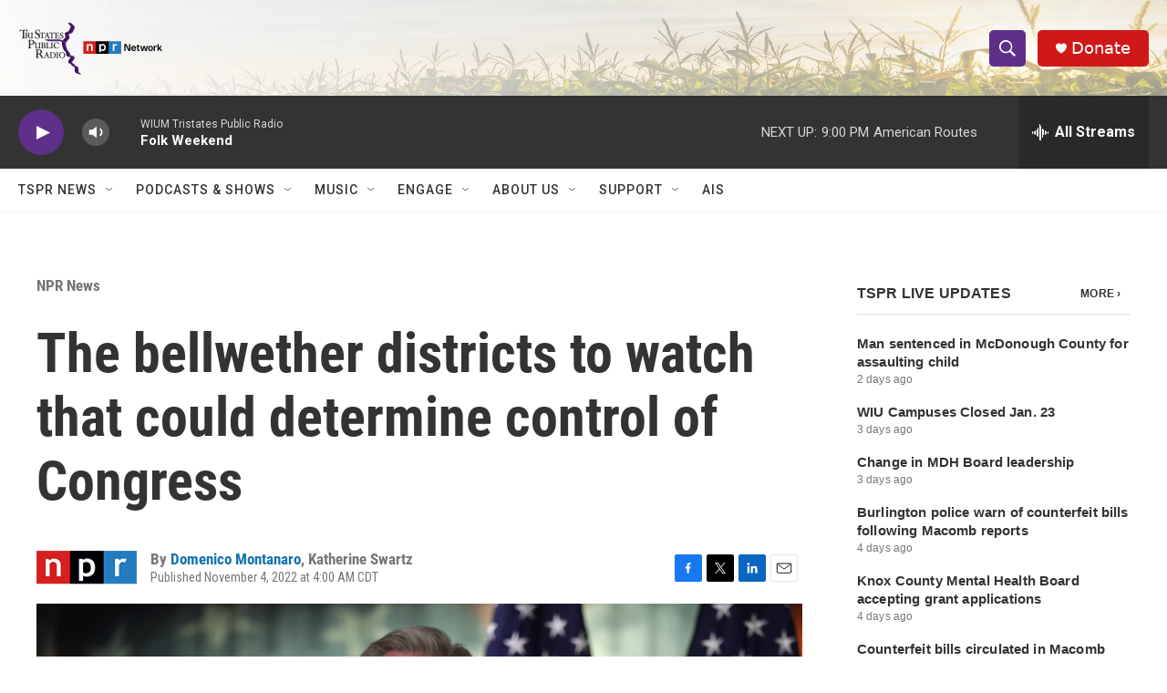

--- FILE ---
content_type: text/html;charset=UTF-8
request_url: https://www.tspr.org/npr-news/npr-news/2022-11-04/the-bellwether-districts-to-watch-that-could-determine-control-of-congress
body_size: 38525
content:
<!DOCTYPE html>
<html class="ArtP aside" lang="en">
    <head>
    <meta charset="UTF-8">

    

    <style data-cssvarsponyfill="true">
        :root { --siteBgColorInverse: #121212; --primaryTextColorInverse: #ffffff; --secondaryTextColorInverse: #cccccc; --tertiaryTextColorInverse: #cccccc; --headerBgColorInverse: #000000; --headerBorderColorInverse: #858585; --headerTextColorInverse: #ffffff; --headerTextColorHoverInverse: #ffffff; --secC1_Inverse: #a2a2a2; --secC4_Inverse: #282828; --headerNavBarBgColorInverse: #121212; --headerMenuBgColorInverse: #ffffff; --headerMenuTextColorInverse: #6b2b85; --headerMenuTextColorHoverInverse: #6b2b85; --liveBlogTextColorInverse: #ffffff; --applyButtonColorInverse: #4485D5; --applyButtonTextColorInverse: #4485D5; --siteBgColor: #ffffff; --primaryTextColor: #333333; --secondaryTextColor: #666666; --secC1: #767676; --secC4: #f5f5f5; --secC5: #ffffff; --siteBgColor: #ffffff; --siteInverseBgColor: #000000; --linkColor: #1772b0; --linkHoverColor: #125c8e; --headerBgColor: #ffffff; --headerBgColorInverse: #000000; --headerBorderColor: #e6e6e6; --headerBorderColorInverse: #858585; --tertiaryTextColor: #1c1c1c; --headerTextColor: #ffffff; --headerTextColorHover: #333333; --buttonTextColor: #ffffff; --headerNavBarBgColor: #ffffff; --headerNavBarTextColor: #333333; --headerMenuBgColor: #ffffff; --headerMenuTextColor: #333333; --headerMenuTextColorHover: #767676; --liveBlogTextColor: #282829; --applyButtonColor: #194173; --applyButtonTextColor: #2c4273; --primaryColor1: #333333; --primaryColor2: #5e3089; --breakingColor: #ff6f00; --secC2: #dcdcdc; --secC3: #e6e6e6; --secC5: #ffffff; --linkColor: #1772b0; --linkHoverColor: #125c8e; --donateBGColor: #cf1919; --headerIconColor: #ffffff; --hatButtonBgColor: #ffffff; --hatButtonBgHoverColor: #411c58; --hatButtonBorderColor: #411c58; --hatButtonBorderHoverColor: #ffffff; --hatButtoniconColor: #d62021; --hatButtonTextColor: #411c58; --hatButtonTextHoverColor: #ffffff; --footerTextColor: #ffffff; --footerTextBgColor: #ffffff; --footerPartnersBgColor: #000000; --listBorderColor: #000000; --gridBorderColor: #e6e6e6; --tagButtonBorderColor: #5e3089; --tagButtonTextColor: #5e3089; --breakingTextColor: #ffffff; --sectionTextColor: #ffffff; --contentWidth: 1240px; --primaryHeadlineFont: sans-serif; --secHlFont: sans-serif; --bodyFont: sans-serif; --colorWhite: #ffffff; --colorBlack: #000000;} .fonts-loaded { --primaryHeadlineFont: "Roboto Condensed"; --secHlFont: "Roboto Condensed"; --bodyFont: "Roboto"; --liveBlogBodyFont: "Roboto";}
    </style>

    
    
    <meta name="twitter:card" content="summary_large_image"/>
    
    
    
    
    <meta name="twitter:description" content="There are a handful of key races that could indicate how big (or small) a GOP wave is coming on election night and afterward."/>
    
    
    <meta name="twitter:image" content="https://npr.brightspotcdn.com/dims4/default/971ad44/2147483647/strip/true/crop/3987x2243+0+206/resize/1200x675!/quality/90/?url=https%3A%2F%2Fmedia.npr.org%2Fassets%2Fimg%2F2022%2F11%2F03%2Fgettyimages-1162809835_custom-55ebc0572ea5d0d61b04bd58671fd42451e4416e.jpg"/>

    
    <meta name="twitter:image:alt" content="If Republicans take control of the House, Rep. Kevin McCarthy of California would be the likely next speaker."/>
    
    
    
    
    <meta name="twitter:title" content="The bellwether districts to watch that could determine control of Congress"/>
    

    <meta property="fb:app_id" content="458010468970082">


<meta name="robots" content="max-image-preview:large">

<meta name="disqus.shortname" content="nprwium">
<meta name="disqus.url" content="https://www.tspr.org/npr-news/npr-news/2022-11-04/the-bellwether-districts-to-watch-that-could-determine-control-of-congress">
<meta name="disqus.title" content="The bellwether districts to watch that could determine control of Congress">
<meta name="disqus.identifier" content="00000184-41e9-d28c-a5ed-e7eb8a3d0000">
    <meta property="og:title" content="The bellwether districts to watch that could determine control of Congress">

    <meta property="og:url" content="https://www.tspr.org/npr-news/npr-news/2022-11-04/the-bellwether-districts-to-watch-that-could-determine-control-of-congress">

    <meta property="og:image" content="https://npr.brightspotcdn.com/dims4/default/e36759e/2147483647/strip/true/crop/3987x2093+0+281/resize/1200x630!/quality/90/?url=https%3A%2F%2Fmedia.npr.org%2Fassets%2Fimg%2F2022%2F11%2F03%2Fgettyimages-1162809835_custom-55ebc0572ea5d0d61b04bd58671fd42451e4416e.jpg">

    
    <meta property="og:image:url" content="https://npr.brightspotcdn.com/dims4/default/e36759e/2147483647/strip/true/crop/3987x2093+0+281/resize/1200x630!/quality/90/?url=https%3A%2F%2Fmedia.npr.org%2Fassets%2Fimg%2F2022%2F11%2F03%2Fgettyimages-1162809835_custom-55ebc0572ea5d0d61b04bd58671fd42451e4416e.jpg">
    
    <meta property="og:image:width" content="1200">
    <meta property="og:image:height" content="630">
    <meta property="og:image:type" content="image/jpeg">
    
    <meta property="og:image:alt" content="If Republicans take control of the House, Rep. Kevin McCarthy of California would be the likely next speaker.">
    

    <meta property="og:description" content="There are a handful of key races that could indicate how big (or small) a GOP wave is coming on election night and afterward.">

    <meta property="og:site_name" content="Tri States Public Radio">



    <meta property="og:type" content="article">

    <meta property="article:author" content="https://www.tspr.org/people/domenico-montanaro">

    <meta property="article:author" content="">

    <meta property="article:published_time" content="2022-11-04T09:00:50">

    <meta property="article:modified_time" content="2022-11-04T09:12:14.955">

    <meta property="article:section" content="NPR News">

    <meta property="article:tag" content="NPR Top Stories">


    <link data-cssvarsponyfill="true" class="Webpack-css" rel="stylesheet" href="https://npr.brightspotcdn.com/resource/00000177-1bc0-debb-a57f-dfcf4a950000/styleguide/All.min.0db89f2a608a6b13cec2d9fc84f71c45.gz.css">

    

    <style>.FooterNavigation-items-item {
    display: inline-block
}</style>
<style>[class*='-articleBody'] > ul,
[class*='-articleBody'] > ul ul {
    list-style-type: disc;
}</style>


    <meta name="viewport" content="width=device-width, initial-scale=1, viewport-fit=cover"><title>The bellwether districts to watch that could determine control of Congress</title><meta name="description" content="There are a handful of key races that could indicate how big (or small) a GOP wave is coming on election night and afterward."><link rel="canonical" href="https://www.npr.org/2022/11/04/1134102147/house-districts-to-watch-control-of-congress-midterm-election"><meta name="brightspot.contentId" content="00000184-41e9-d28c-a5ed-e7eb8a3d0000">
    
    
    <meta name="brightspot-dataLayer" content="{
  &quot;author&quot; : &quot;Domenico Montanaro, Katherine Swartz&quot;,
  &quot;bspStoryId&quot; : &quot;00000184-41e9-d28c-a5ed-e7eb8a3d0000&quot;,
  &quot;category&quot; : &quot;NPR News&quot;,
  &quot;inlineAudio&quot; : 0,
  &quot;keywords&quot; : &quot;NPR Top Stories API Subscription Ingest Tag&quot;,
  &quot;nprCmsSite&quot; : true,
  &quot;nprStoryId&quot; : &quot;1134102147&quot;,
  &quot;pageType&quot; : &quot;news-story&quot;,
  &quot;program&quot; : &quot;&quot;,
  &quot;publishedDate&quot; : &quot;2022-11-04T04:00:50Z&quot;,
  &quot;siteName&quot; : &quot;Tri States Public Radio&quot;,
  &quot;station&quot; : &quot;Tri States Public Radio&quot;,
  &quot;stationOrgId&quot; : &quot;1177&quot;,
  &quot;storyOrgId&quot; : &quot;s1&quot;,
  &quot;storyTheme&quot; : &quot;news-story&quot;,
  &quot;storyTitle&quot; : &quot;The bellwether districts to watch that could determine control of Congress&quot;,
  &quot;timezone&quot; : &quot;America/Chicago&quot;,
  &quot;wordCount&quot; : 0,
  &quot;series&quot; : &quot;&quot;
}">
    <script id="brightspot-dataLayer">
        (function () {
            var dataValue = document.head.querySelector('meta[name="brightspot-dataLayer"]').content;
            if (dataValue) {
                window.brightspotDataLayer = JSON.parse(dataValue);
            }
        })();
    </script>

    

    

    
    <script src="https://npr.brightspotcdn.com/resource/00000177-1bc0-debb-a57f-dfcf4a950000/styleguide/All.min.fd8f7fccc526453c829dde80fc7c2ef5.gz.js" async></script>
    

    <script type="application/ld+json">{"@context":"http://schema.org","@type":"NewsArticle","author":[{"@context":"http://schema.org","@type":"Person","name":"Domenico Montanaro","url":"https://www.tspr.org/people/domenico-montanaro"},{"@context":"http://schema.org","@type":"Person","name":"Katherine Swartz"}],"dateModified":"2022-11-04T05:12:14Z","datePublished":"2022-11-04T05:00:50Z","headline":"The bellwether districts to watch that could determine control of Congress","image":{"@context":"http://schema.org","@type":"ImageObject","url":"https://media.npr.org/assets/img/2022/11/03/gettyimages-1162809835_custom-55ebc0572ea5d0d61b04bd58671fd42451e4416e.jpg"},"mainEntityOfPage":{"@type":"NewsArticle","@id":"https://www.tspr.org/npr-news/npr-news/2022-11-04/the-bellwether-districts-to-watch-that-could-determine-control-of-congress"},"publisher":{"@type":"Organization","name":"Tri States","logo":{"@context":"http://schema.org","@type":"ImageObject","height":"60","url":"https://npr.brightspotcdn.com/dims4/default/56cefd8/2147483647/resize/x60/quality/90/?url=http%3A%2F%2Fnpr-brightspot.s3.amazonaws.com%2F5d%2F98%2Fd29b49aa4e9a9ea116c064c63818%2Ftspr-nprnetwork-logocombo2000x757.png","width":"159"}}}</script><script type="application/ld+json">{"@context":"http://schema.org","@type":"ListenAction","description":"There are a handful of key races that could indicate how big (or small) a GOP wave is coming on election night and afterward.","name":"The bellwether districts to watch that could determine control of Congress"}</script><script type="application/ld+json">{"@context":"http://schema.org","@type":"BreadcrumbList","itemListElement":[{"@context":"http://schema.org","@type":"ListItem","item":"https://www.tspr.org/npr-news","name":"NPR News API Subscription Ingest Section","position":"1"}]}</script><script>

  window.fbAsyncInit = function() {
      FB.init({
          
              appId : '458010468970082',
          
          xfbml : true,
          version : 'v2.9'
      });
  };

  (function(d, s, id){
     var js, fjs = d.getElementsByTagName(s)[0];
     if (d.getElementById(id)) {return;}
     js = d.createElement(s); js.id = id;
     js.src = "//connect.facebook.net/en_US/sdk.js";
     fjs.parentNode.insertBefore(js, fjs);
   }(document, 'script', 'facebook-jssdk'));
</script>
<script async="async" src="https://securepubads.g.doubleclick.net/tag/js/gpt.js"></script>
<script type="text/javascript">
    // Google tag setup
    var googletag = googletag || {};
    googletag.cmd = googletag.cmd || [];

    googletag.cmd.push(function () {
        // @see https://developers.google.com/publisher-tag/reference#googletag.PubAdsService_enableLazyLoad
        googletag.pubads().enableLazyLoad({
            fetchMarginPercent: 100, // fetch and render ads within this % of viewport
            renderMarginPercent: 100,
            mobileScaling: 1  // Same on mobile.
        });

        googletag.pubads().enableSingleRequest()
        googletag.pubads().enableAsyncRendering()
        googletag.pubads().collapseEmptyDivs()
        googletag.pubads().disableInitialLoad()
        googletag.enableServices()
    })
</script>
<meta name="gtm-dataLayer" content="{
  &quot;gtmAuthor&quot; : &quot;Domenico Montanaro, Katherine Swartz&quot;,
  &quot;gtmBspStoryId&quot; : &quot;00000184-41e9-d28c-a5ed-e7eb8a3d0000&quot;,
  &quot;gtmCategory&quot; : &quot;NPR News&quot;,
  &quot;gtmInlineAudio&quot; : 0,
  &quot;gtmKeywords&quot; : &quot;NPR Top Stories API Subscription Ingest Tag&quot;,
  &quot;gtmNprCmsSite&quot; : true,
  &quot;gtmNprStoryId&quot; : &quot;1134102147&quot;,
  &quot;gtmPageType&quot; : &quot;news-story&quot;,
  &quot;gtmProgram&quot; : &quot;&quot;,
  &quot;gtmPublishedDate&quot; : &quot;2022-11-04T04:00:50Z&quot;,
  &quot;gtmSiteName&quot; : &quot;Tri States Public Radio&quot;,
  &quot;gtmStation&quot; : &quot;Tri States Public Radio&quot;,
  &quot;gtmStationOrgId&quot; : &quot;1177&quot;,
  &quot;gtmStoryOrgId&quot; : &quot;s1&quot;,
  &quot;gtmStoryTheme&quot; : &quot;news-story&quot;,
  &quot;gtmStoryTitle&quot; : &quot;The bellwether districts to watch that could determine control of Congress&quot;,
  &quot;gtmTimezone&quot; : &quot;America/Chicago&quot;,
  &quot;gtmWordCount&quot; : 0,
  &quot;gtmSeries&quot; : &quot;&quot;
}"><script>

    (function () {
        var dataValue = document.head.querySelector('meta[name="gtm-dataLayer"]').content;
        if (dataValue) {
            window.dataLayer = window.dataLayer || [];
            dataValue = JSON.parse(dataValue);
            dataValue['event'] = 'gtmFirstView';
            window.dataLayer.push(dataValue);
        }
    })();

    (function(w,d,s,l,i){w[l]=w[l]||[];w[l].push({'gtm.start':
            new Date().getTime(),event:'gtm.js'});var f=d.getElementsByTagName(s)[0],
        j=d.createElement(s),dl=l!='dataLayer'?'&l='+l:'';j.async=true;j.src=
        'https://www.googletagmanager.com/gtm.js?id='+i+dl;f.parentNode.insertBefore(j,f);
})(window,document,'script','dataLayer','GTM-N39QFDR');</script><!-- no longer used, moved disqus script to be loaded by ps-disqus-comment-module.js to avoid errors --><script>window.addEventListener('DOMContentLoaded', (event) => {
    window.nulldurationobserver = new MutationObserver(function (mutations) {
        document.querySelectorAll('.StreamPill-duration').forEach(pill => { 
      if (pill.innerText == "LISTENNULL") {
         pill.innerText = "LISTEN"
      } 
    });
      });

      window.nulldurationobserver.observe(document.body, {
        childList: true,
        subtree: true
      });
});
</script>


    <script>
        var head = document.getElementsByTagName('head')
        head = head[0]
        var link = document.createElement('link');
        link.setAttribute('href', 'https://fonts.googleapis.com/css?family=Roboto Condensed|Roboto|Roboto:400,500,700&display=swap');
        var relList = link.relList;

        if (relList && relList.supports('preload')) {
            link.setAttribute('as', 'style');
            link.setAttribute('rel', 'preload');
            link.setAttribute('onload', 'this.rel="stylesheet"');
            link.setAttribute('crossorigin', 'anonymous');
        } else {
            link.setAttribute('rel', 'stylesheet');
        }

        head.appendChild(link);
    </script>
</head>


    <body class="Page-body" data-content-width="1240px">
    <noscript>
    <iframe src="https://www.googletagmanager.com/ns.html?id=GTM-N39QFDR" height="0" width="0" style="display:none;visibility:hidden"></iframe>
</noscript>
        

    <!-- Putting icons here, so we don't have to include in a bunch of -body hbs's -->
<svg xmlns="http://www.w3.org/2000/svg" style="display:none" id="iconsMap1" class="iconsMap">
    <symbol id="play-icon" viewBox="0 0 115 115">
        <polygon points="0,0 115,57.5 0,115" fill="currentColor" />
    </symbol>
    <symbol id="grid" viewBox="0 0 32 32">
            <g>
                <path d="M6.4,5.7 C6.4,6.166669 6.166669,6.4 5.7,6.4 L0.7,6.4 C0.233331,6.4 0,6.166669 0,5.7 L0,0.7 C0,0.233331 0.233331,0 0.7,0 L5.7,0 C6.166669,0 6.4,0.233331 6.4,0.7 L6.4,5.7 Z M19.2,5.7 C19.2,6.166669 18.966669,6.4 18.5,6.4 L13.5,6.4 C13.033331,6.4 12.8,6.166669 12.8,5.7 L12.8,0.7 C12.8,0.233331 13.033331,0 13.5,0 L18.5,0 C18.966669,0 19.2,0.233331 19.2,0.7 L19.2,5.7 Z M32,5.7 C32,6.166669 31.766669,6.4 31.3,6.4 L26.3,6.4 C25.833331,6.4 25.6,6.166669 25.6,5.7 L25.6,0.7 C25.6,0.233331 25.833331,0 26.3,0 L31.3,0 C31.766669,0 32,0.233331 32,0.7 L32,5.7 Z M6.4,18.5 C6.4,18.966669 6.166669,19.2 5.7,19.2 L0.7,19.2 C0.233331,19.2 0,18.966669 0,18.5 L0,13.5 C0,13.033331 0.233331,12.8 0.7,12.8 L5.7,12.8 C6.166669,12.8 6.4,13.033331 6.4,13.5 L6.4,18.5 Z M19.2,18.5 C19.2,18.966669 18.966669,19.2 18.5,19.2 L13.5,19.2 C13.033331,19.2 12.8,18.966669 12.8,18.5 L12.8,13.5 C12.8,13.033331 13.033331,12.8 13.5,12.8 L18.5,12.8 C18.966669,12.8 19.2,13.033331 19.2,13.5 L19.2,18.5 Z M32,18.5 C32,18.966669 31.766669,19.2 31.3,19.2 L26.3,19.2 C25.833331,19.2 25.6,18.966669 25.6,18.5 L25.6,13.5 C25.6,13.033331 25.833331,12.8 26.3,12.8 L31.3,12.8 C31.766669,12.8 32,13.033331 32,13.5 L32,18.5 Z M6.4,31.3 C6.4,31.766669 6.166669,32 5.7,32 L0.7,32 C0.233331,32 0,31.766669 0,31.3 L0,26.3 C0,25.833331 0.233331,25.6 0.7,25.6 L5.7,25.6 C6.166669,25.6 6.4,25.833331 6.4,26.3 L6.4,31.3 Z M19.2,31.3 C19.2,31.766669 18.966669,32 18.5,32 L13.5,32 C13.033331,32 12.8,31.766669 12.8,31.3 L12.8,26.3 C12.8,25.833331 13.033331,25.6 13.5,25.6 L18.5,25.6 C18.966669,25.6 19.2,25.833331 19.2,26.3 L19.2,31.3 Z M32,31.3 C32,31.766669 31.766669,32 31.3,32 L26.3,32 C25.833331,32 25.6,31.766669 25.6,31.3 L25.6,26.3 C25.6,25.833331 25.833331,25.6 26.3,25.6 L31.3,25.6 C31.766669,25.6 32,25.833331 32,26.3 L32,31.3 Z" id=""></path>
            </g>
    </symbol>
    <symbol id="radio-stream" width="18" height="19" viewBox="0 0 18 19">
        <g fill="currentColor" fill-rule="nonzero">
            <path d="M.5 8c-.276 0-.5.253-.5.565v1.87c0 .312.224.565.5.565s.5-.253.5-.565v-1.87C1 8.253.776 8 .5 8zM2.5 8c-.276 0-.5.253-.5.565v1.87c0 .312.224.565.5.565s.5-.253.5-.565v-1.87C3 8.253 2.776 8 2.5 8zM3.5 7c-.276 0-.5.276-.5.617v3.766c0 .34.224.617.5.617s.5-.276.5-.617V7.617C4 7.277 3.776 7 3.5 7zM5.5 6c-.276 0-.5.275-.5.613v5.774c0 .338.224.613.5.613s.5-.275.5-.613V6.613C6 6.275 5.776 6 5.5 6zM6.5 4c-.276 0-.5.26-.5.58v8.84c0 .32.224.58.5.58s.5-.26.5-.58V4.58C7 4.26 6.776 4 6.5 4zM8.5 0c-.276 0-.5.273-.5.61v17.78c0 .337.224.61.5.61s.5-.273.5-.61V.61C9 .273 8.776 0 8.5 0zM9.5 2c-.276 0-.5.274-.5.612v14.776c0 .338.224.612.5.612s.5-.274.5-.612V2.612C10 2.274 9.776 2 9.5 2zM11.5 5c-.276 0-.5.276-.5.616v8.768c0 .34.224.616.5.616s.5-.276.5-.616V5.616c0-.34-.224-.616-.5-.616zM12.5 6c-.276 0-.5.262-.5.584v4.832c0 .322.224.584.5.584s.5-.262.5-.584V6.584c0-.322-.224-.584-.5-.584zM14.5 7c-.276 0-.5.29-.5.647v3.706c0 .357.224.647.5.647s.5-.29.5-.647V7.647C15 7.29 14.776 7 14.5 7zM15.5 8c-.276 0-.5.253-.5.565v1.87c0 .312.224.565.5.565s.5-.253.5-.565v-1.87c0-.312-.224-.565-.5-.565zM17.5 8c-.276 0-.5.253-.5.565v1.87c0 .312.224.565.5.565s.5-.253.5-.565v-1.87c0-.312-.224-.565-.5-.565z"/>
        </g>
    </symbol>
    <symbol id="icon-magnify" viewBox="0 0 31 31">
        <g>
            <path fill-rule="evenodd" d="M22.604 18.89l-.323.566 8.719 8.8L28.255 31l-8.719-8.8-.565.404c-2.152 1.346-4.386 2.018-6.7 2.018-3.39 0-6.284-1.21-8.679-3.632C1.197 18.568 0 15.66 0 12.27c0-3.39 1.197-6.283 3.592-8.678C5.987 1.197 8.88 0 12.271 0c3.39 0 6.283 1.197 8.678 3.592 2.395 2.395 3.593 5.288 3.593 8.679 0 2.368-.646 4.574-1.938 6.62zM19.162 5.77C17.322 3.925 15.089 3 12.46 3c-2.628 0-4.862.924-6.702 2.77C3.92 7.619 3 9.862 3 12.5c0 2.639.92 4.882 2.76 6.73C7.598 21.075 9.832 22 12.46 22c2.629 0 4.862-.924 6.702-2.77C21.054 17.33 22 15.085 22 12.5c0-2.586-.946-4.83-2.838-6.73z"/>
        </g>
    </symbol>
    <symbol id="burger-menu" viewBox="0 0 14 10">
        <g>
            <path fill-rule="evenodd" d="M0 5.5v-1h14v1H0zM0 1V0h14v1H0zm0 9V9h14v1H0z"></path>
        </g>
    </symbol>
    <symbol id="close-x" viewBox="0 0 14 14">
        <g>
            <path fill-rule="nonzero" d="M6.336 7L0 .664.664 0 7 6.336 13.336 0 14 .664 7.664 7 14 13.336l-.664.664L7 7.664.664 14 0 13.336 6.336 7z"></path>
        </g>
    </symbol>
    <symbol id="share-more-arrow" viewBox="0 0 512 512" style="enable-background:new 0 0 512 512;">
        <g>
            <g>
                <path d="M512,241.7L273.643,3.343v156.152c-71.41,3.744-138.015,33.337-188.958,84.28C30.075,298.384,0,370.991,0,448.222v60.436
                    l29.069-52.985c45.354-82.671,132.173-134.027,226.573-134.027c5.986,0,12.004,0.212,18.001,0.632v157.779L512,241.7z
                    M255.642,290.666c-84.543,0-163.661,36.792-217.939,98.885c26.634-114.177,129.256-199.483,251.429-199.483h15.489V78.131
                    l163.568,163.568L304.621,405.267V294.531l-13.585-1.683C279.347,291.401,267.439,290.666,255.642,290.666z"></path>
            </g>
        </g>
    </symbol>
    <symbol id="chevron" viewBox="0 0 100 100">
        <g>
            <path d="M22.4566257,37.2056786 L-21.4456527,71.9511488 C-22.9248661,72.9681457 -24.9073712,72.5311671 -25.8758148,70.9765924 L-26.9788683,69.2027424 C-27.9450684,67.6481676 -27.5292733,65.5646602 -26.0500598,64.5484493 L20.154796,28.2208967 C21.5532435,27.2597011 23.3600078,27.2597011 24.759951,28.2208967 L71.0500598,64.4659264 C72.5292733,65.4829232 72.9450684,67.5672166 71.9788683,69.1217913 L70.8750669,70.8956413 C69.9073712,72.4502161 67.9241183,72.8848368 66.4449048,71.8694118 L22.4566257,37.2056786 Z" id="Transparent-Chevron" transform="translate(22.500000, 50.000000) rotate(90.000000) translate(-22.500000, -50.000000) "></path>
        </g>
    </symbol>
</svg>

<svg xmlns="http://www.w3.org/2000/svg" style="display:none" id="iconsMap2" class="iconsMap">
    <symbol id="mono-icon-facebook" viewBox="0 0 10 19">
        <path fill-rule="evenodd" d="M2.707 18.25V10.2H0V7h2.707V4.469c0-1.336.375-2.373 1.125-3.112C4.582.62 5.578.25 6.82.25c1.008 0 1.828.047 2.461.14v2.848H7.594c-.633 0-1.067.14-1.301.422-.188.235-.281.61-.281 1.125V7H9l-.422 3.2H6.012v8.05H2.707z"></path>
    </symbol>
    <symbol id="mono-icon-instagram" viewBox="0 0 17 17">
        <g>
            <path fill-rule="evenodd" d="M8.281 4.207c.727 0 1.4.182 2.022.545a4.055 4.055 0 0 1 1.476 1.477c.364.62.545 1.294.545 2.021 0 .727-.181 1.4-.545 2.021a4.055 4.055 0 0 1-1.476 1.477 3.934 3.934 0 0 1-2.022.545c-.726 0-1.4-.182-2.021-.545a4.055 4.055 0 0 1-1.477-1.477 3.934 3.934 0 0 1-.545-2.021c0-.727.182-1.4.545-2.021A4.055 4.055 0 0 1 6.26 4.752a3.934 3.934 0 0 1 2.021-.545zm0 6.68a2.54 2.54 0 0 0 1.864-.774 2.54 2.54 0 0 0 .773-1.863 2.54 2.54 0 0 0-.773-1.863 2.54 2.54 0 0 0-1.864-.774 2.54 2.54 0 0 0-1.863.774 2.54 2.54 0 0 0-.773 1.863c0 .727.257 1.348.773 1.863a2.54 2.54 0 0 0 1.863.774zM13.45 4.03c-.023.258-.123.48-.299.668a.856.856 0 0 1-.65.281.913.913 0 0 1-.668-.28.913.913 0 0 1-.281-.669c0-.258.094-.48.281-.668a.913.913 0 0 1 .668-.28c.258 0 .48.093.668.28.187.188.281.41.281.668zm2.672.95c.023.656.035 1.746.035 3.269 0 1.523-.017 2.62-.053 3.287-.035.668-.134 1.248-.298 1.74a4.098 4.098 0 0 1-.967 1.53 4.098 4.098 0 0 1-1.53.966c-.492.164-1.072.264-1.74.3-.668.034-1.763.052-3.287.052-1.523 0-2.619-.018-3.287-.053-.668-.035-1.248-.146-1.74-.334a3.747 3.747 0 0 1-1.53-.931 4.098 4.098 0 0 1-.966-1.53c-.164-.492-.264-1.072-.299-1.74C.424 10.87.406 9.773.406 8.25S.424 5.63.46 4.963c.035-.668.135-1.248.299-1.74.21-.586.533-1.096.967-1.53A4.098 4.098 0 0 1 3.254.727c.492-.164 1.072-.264 1.74-.3C5.662.394 6.758.376 8.281.376c1.524 0 2.62.018 3.287.053.668.035 1.248.135 1.74.299a4.098 4.098 0 0 1 2.496 2.496c.165.492.27 1.078.317 1.757zm-1.687 7.91c.14-.399.234-1.032.28-1.899.024-.515.036-1.242.036-2.18V7.689c0-.961-.012-1.688-.035-2.18-.047-.89-.14-1.524-.281-1.899a2.537 2.537 0 0 0-1.512-1.511c-.375-.14-1.008-.235-1.899-.282a51.292 51.292 0 0 0-2.18-.035H7.72c-.938 0-1.664.012-2.18.035-.867.047-1.5.141-1.898.282a2.537 2.537 0 0 0-1.512 1.511c-.14.375-.234 1.008-.281 1.899a51.292 51.292 0 0 0-.036 2.18v1.125c0 .937.012 1.664.036 2.18.047.866.14 1.5.28 1.898.306.726.81 1.23 1.513 1.511.398.141 1.03.235 1.898.282.516.023 1.242.035 2.18.035h1.125c.96 0 1.687-.012 2.18-.035.89-.047 1.523-.141 1.898-.282.726-.304 1.23-.808 1.512-1.511z"></path>
        </g>
    </symbol>
    <symbol id="mono-icon-email" viewBox="0 0 512 512">
        <g>
            <path d="M67,148.7c11,5.8,163.8,89.1,169.5,92.1c5.7,3,11.5,4.4,20.5,4.4c9,0,14.8-1.4,20.5-4.4c5.7-3,158.5-86.3,169.5-92.1
                c4.1-2.1,11-5.9,12.5-10.2c2.6-7.6-0.2-10.5-11.3-10.5H257H65.8c-11.1,0-13.9,3-11.3,10.5C56,142.9,62.9,146.6,67,148.7z"></path>
            <path d="M455.7,153.2c-8.2,4.2-81.8,56.6-130.5,88.1l82.2,92.5c2,2,2.9,4.4,1.8,5.6c-1.2,1.1-3.8,0.5-5.9-1.4l-98.6-83.2
                c-14.9,9.6-25.4,16.2-27.2,17.2c-7.7,3.9-13.1,4.4-20.5,4.4c-7.4,0-12.8-0.5-20.5-4.4c-1.9-1-12.3-7.6-27.2-17.2l-98.6,83.2
                c-2,2-4.7,2.6-5.9,1.4c-1.2-1.1-0.3-3.6,1.7-5.6l82.1-92.5c-48.7-31.5-123.1-83.9-131.3-88.1c-8.8-4.5-9.3,0.8-9.3,4.9
                c0,4.1,0,205,0,205c0,9.3,13.7,20.9,23.5,20.9H257h185.5c9.8,0,21.5-11.7,21.5-20.9c0,0,0-201,0-205
                C464,153.9,464.6,148.7,455.7,153.2z"></path>
        </g>
    </symbol>
    <symbol id="default-image" width="24" height="24" viewBox="0 0 24 24" fill="none" stroke="currentColor" stroke-width="2" stroke-linecap="round" stroke-linejoin="round" class="feather feather-image">
        <rect x="3" y="3" width="18" height="18" rx="2" ry="2"></rect>
        <circle cx="8.5" cy="8.5" r="1.5"></circle>
        <polyline points="21 15 16 10 5 21"></polyline>
    </symbol>
    <symbol id="icon-email" width="18px" viewBox="0 0 20 14">
        <g id="Symbols" stroke="none" stroke-width="1" fill="none" fill-rule="evenodd" stroke-linecap="round" stroke-linejoin="round">
            <g id="social-button-bar" transform="translate(-125.000000, -8.000000)" stroke="#000000">
                <g id="Group-2" transform="translate(120.000000, 0.000000)">
                    <g id="envelope" transform="translate(6.000000, 9.000000)">
                        <path d="M17.5909091,10.6363636 C17.5909091,11.3138182 17.0410909,11.8636364 16.3636364,11.8636364 L1.63636364,11.8636364 C0.958909091,11.8636364 0.409090909,11.3138182 0.409090909,10.6363636 L0.409090909,1.63636364 C0.409090909,0.958090909 0.958909091,0.409090909 1.63636364,0.409090909 L16.3636364,0.409090909 C17.0410909,0.409090909 17.5909091,0.958090909 17.5909091,1.63636364 L17.5909091,10.6363636 L17.5909091,10.6363636 Z" id="Stroke-406"></path>
                        <polyline id="Stroke-407" points="17.1818182 0.818181818 9 7.36363636 0.818181818 0.818181818"></polyline>
                    </g>
                </g>
            </g>
        </g>
    </symbol>
    <symbol id="mono-icon-print" viewBox="0 0 12 12">
        <g fill-rule="evenodd">
            <path fill-rule="nonzero" d="M9 10V7H3v3H1a1 1 0 0 1-1-1V4a1 1 0 0 1 1-1h10a1 1 0 0 1 1 1v3.132A2.868 2.868 0 0 1 9.132 10H9zm.5-4.5a1 1 0 1 0 0-2 1 1 0 0 0 0 2zM3 0h6v2H3z"></path>
            <path d="M4 8h4v4H4z"></path>
        </g>
    </symbol>
    <symbol id="mono-icon-copylink" viewBox="0 0 12 12">
        <g fill-rule="evenodd">
            <path d="M10.199 2.378c.222.205.4.548.465.897.062.332.016.614-.132.774L8.627 6.106c-.187.203-.512.232-.75-.014a.498.498 0 0 0-.706.028.499.499 0 0 0 .026.706 1.509 1.509 0 0 0 2.165-.04l1.903-2.06c.37-.398.506-.98.382-1.636-.105-.557-.392-1.097-.77-1.445L9.968.8C9.591.452 9.03.208 8.467.145 7.803.072 7.233.252 6.864.653L4.958 2.709a1.509 1.509 0 0 0 .126 2.161.5.5 0 1 0 .68-.734c-.264-.218-.26-.545-.071-.747L7.597 1.33c.147-.16.425-.228.76-.19.353.038.71.188.931.394l.91.843.001.001zM1.8 9.623c-.222-.205-.4-.549-.465-.897-.062-.332-.016-.614.132-.774l1.905-2.057c.187-.203.512-.232.75.014a.498.498 0 0 0 .706-.028.499.499 0 0 0-.026-.706 1.508 1.508 0 0 0-2.165.04L.734 7.275c-.37.399-.506.98-.382 1.637.105.557.392 1.097.77 1.445l.91.843c.376.35.937.594 1.5.656.664.073 1.234-.106 1.603-.507L7.04 9.291a1.508 1.508 0 0 0-.126-2.16.5.5 0 0 0-.68.734c.264.218.26.545.071.747l-1.904 2.057c-.147.16-.425.228-.76.191-.353-.038-.71-.188-.931-.394l-.91-.843z"></path>
            <path d="M8.208 3.614a.5.5 0 0 0-.707.028L3.764 7.677a.5.5 0 0 0 .734.68L8.235 4.32a.5.5 0 0 0-.027-.707"></path>
        </g>
    </symbol>
    <symbol id="mono-icon-linkedin" viewBox="0 0 16 17">
        <g fill-rule="evenodd">
            <path d="M3.734 16.125H.464V5.613h3.27zM2.117 4.172c-.515 0-.96-.188-1.336-.563A1.825 1.825 0 0 1 .22 2.273c0-.515.187-.96.562-1.335.375-.375.82-.563 1.336-.563.516 0 .961.188 1.336.563.375.375.563.82.563 1.335 0 .516-.188.961-.563 1.336-.375.375-.82.563-1.336.563zM15.969 16.125h-3.27v-5.133c0-.844-.07-1.453-.21-1.828-.259-.633-.762-.95-1.512-.95s-1.278.282-1.582.845c-.235.421-.352 1.043-.352 1.863v5.203H5.809V5.613h3.128v1.442h.036c.234-.469.609-.856 1.125-1.16.562-.375 1.218-.563 1.968-.563 1.524 0 2.59.48 3.2 1.441.468.774.703 1.97.703 3.586v5.766z"></path>
        </g>
    </symbol>
    <symbol id="mono-icon-pinterest" viewBox="0 0 512 512">
        <g>
            <path d="M256,32C132.3,32,32,132.3,32,256c0,91.7,55.2,170.5,134.1,205.2c-0.6-15.6-0.1-34.4,3.9-51.4
                c4.3-18.2,28.8-122.1,28.8-122.1s-7.2-14.3-7.2-35.4c0-33.2,19.2-58,43.2-58c20.4,0,30.2,15.3,30.2,33.6
                c0,20.5-13.1,51.1-19.8,79.5c-5.6,23.8,11.9,43.1,35.4,43.1c42.4,0,71-54.5,71-119.1c0-49.1-33.1-85.8-93.2-85.8
                c-67.9,0-110.3,50.7-110.3,107.3c0,19.5,5.8,33.3,14.8,43.9c4.1,4.9,4.7,6.9,3.2,12.5c-1.1,4.1-3.5,14-4.6,18
                c-1.5,5.7-6.1,7.7-11.2,5.6c-31.3-12.8-45.9-47-45.9-85.6c0-63.6,53.7-139.9,160.1-139.9c85.5,0,141.8,61.9,141.8,128.3
                c0,87.9-48.9,153.5-120.9,153.5c-24.2,0-46.9-13.1-54.7-27.9c0,0-13,51.6-15.8,61.6c-4.7,17.3-14,34.5-22.5,48
                c20.1,5.9,41.4,9.2,63.5,9.2c123.7,0,224-100.3,224-224C480,132.3,379.7,32,256,32z"></path>
        </g>
    </symbol>
    <symbol id="mono-icon-tumblr" viewBox="0 0 512 512">
        <g>
            <path d="M321.2,396.3c-11.8,0-22.4-2.8-31.5-8.3c-6.9-4.1-11.5-9.6-14-16.4c-2.6-6.9-3.6-22.3-3.6-46.4V224h96v-64h-96V48h-61.9
                c-2.7,21.5-7.5,44.7-14.5,58.6c-7,13.9-14,25.8-25.6,35.7c-11.6,9.9-25.6,17.9-41.9,23.3V224h48v140.4c0,19,2,33.5,5.9,43.5
                c4,10,11.1,19.5,21.4,28.4c10.3,8.9,22.8,15.7,37.3,20.5c14.6,4.8,31.4,7.2,50.4,7.2c16.7,0,30.3-1.7,44.7-5.1
                c14.4-3.4,30.5-9.3,48.2-17.6v-65.6C363.2,389.4,342.3,396.3,321.2,396.3z"></path>
        </g>
    </symbol>
    <symbol id="mono-icon-twitter" viewBox="0 0 1200 1227">
        <g>
            <path d="M714.163 519.284L1160.89 0H1055.03L667.137 450.887L357.328 0H0L468.492 681.821L0 1226.37H105.866L515.491
            750.218L842.672 1226.37H1200L714.137 519.284H714.163ZM569.165 687.828L521.697 619.934L144.011 79.6944H306.615L611.412
            515.685L658.88 583.579L1055.08 1150.3H892.476L569.165 687.854V687.828Z" fill="white"></path>
        </g>
    </symbol>
    <symbol id="mono-icon-youtube" viewBox="0 0 512 512">
        <g>
            <path fill-rule="evenodd" d="M508.6,148.8c0-45-33.1-81.2-74-81.2C379.2,65,322.7,64,265,64c-3,0-6,0-9,0s-6,0-9,0c-57.6,0-114.2,1-169.6,3.6
                c-40.8,0-73.9,36.4-73.9,81.4C1,184.6-0.1,220.2,0,255.8C-0.1,291.4,1,327,3.4,362.7c0,45,33.1,81.5,73.9,81.5
                c58.2,2.7,117.9,3.9,178.6,3.8c60.8,0.2,120.3-1,178.6-3.8c40.9,0,74-36.5,74-81.5c2.4-35.7,3.5-71.3,3.4-107
                C512.1,220.1,511,184.5,508.6,148.8z M207,353.9V157.4l145,98.2L207,353.9z"></path>
        </g>
    </symbol>
    <symbol id="mono-icon-flipboard" viewBox="0 0 500 500">
        <g>
            <path d="M0,0V500H500V0ZM400,200H300V300H200V400H100V100H400Z"></path>
        </g>
    </symbol>
    <symbol id="mono-icon-bluesky" viewBox="0 0 568 501">
        <g>
            <path d="M123.121 33.6637C188.241 82.5526 258.281 181.681 284 234.873C309.719 181.681 379.759 82.5526 444.879
            33.6637C491.866 -1.61183 568 -28.9064 568 57.9464C568 75.2916 558.055 203.659 552.222 224.501C531.947 296.954
            458.067 315.434 392.347 304.249C507.222 323.8 536.444 388.56 473.333 453.32C353.473 576.312 301.061 422.461
            287.631 383.039C285.169 375.812 284.017 372.431 284 375.306C283.983 372.431 282.831 375.812 280.369 383.039C266.939
            422.461 214.527 576.312 94.6667 453.32C31.5556 388.56 60.7778 323.8 175.653 304.249C109.933 315.434 36.0535
            296.954 15.7778 224.501C9.94525 203.659 0 75.2916 0 57.9464C0 -28.9064 76.1345 -1.61183 123.121 33.6637Z"
            fill="white">
            </path>
        </g>
    </symbol>
    <symbol id="mono-icon-threads" viewBox="0 0 192 192">
        <g>
            <path d="M141.537 88.9883C140.71 88.5919 139.87 88.2104 139.019 87.8451C137.537 60.5382 122.616 44.905 97.5619 44.745C97.4484 44.7443 97.3355 44.7443 97.222 44.7443C82.2364 44.7443 69.7731 51.1409 62.102 62.7807L75.881 72.2328C81.6116 63.5383 90.6052 61.6848 97.2286 61.6848C97.3051 61.6848 97.3819 61.6848 97.4576 61.6855C105.707 61.7381 111.932 64.1366 115.961 68.814C118.893 72.2193 120.854 76.925 121.825 82.8638C114.511 81.6207 106.601 81.2385 98.145 81.7233C74.3247 83.0954 59.0111 96.9879 60.0396 116.292C60.5615 126.084 65.4397 134.508 73.775 140.011C80.8224 144.663 89.899 146.938 99.3323 146.423C111.79 145.74 121.563 140.987 128.381 132.296C133.559 125.696 136.834 117.143 138.28 106.366C144.217 109.949 148.617 114.664 151.047 120.332C155.179 129.967 155.42 145.8 142.501 158.708C131.182 170.016 117.576 174.908 97.0135 175.059C74.2042 174.89 56.9538 167.575 45.7381 153.317C35.2355 139.966 29.8077 120.682 29.6052 96C29.8077 71.3178 35.2355 52.0336 45.7381 38.6827C56.9538 24.4249 74.2039 17.11 97.0132 16.9405C119.988 17.1113 137.539 24.4614 149.184 38.788C154.894 45.8136 159.199 54.6488 162.037 64.9503L178.184 60.6422C174.744 47.9622 169.331 37.0357 161.965 27.974C147.036 9.60668 125.202 0.195148 97.0695 0H96.9569C68.8816 0.19447 47.2921 9.6418 32.7883 28.0793C19.8819 44.4864 13.2244 67.3157 13.0007 95.9325L13 96L13.0007 96.0675C13.2244 124.684 19.8819 147.514 32.7883 163.921C47.2921 182.358 68.8816 191.806 96.9569 192H97.0695C122.03 191.827 139.624 185.292 154.118 170.811C173.081 151.866 172.51 128.119 166.26 113.541C161.776 103.087 153.227 94.5962 141.537 88.9883ZM98.4405 129.507C88.0005 130.095 77.1544 125.409 76.6196 115.372C76.2232 107.93 81.9158 99.626 99.0812 98.6368C101.047 98.5234 102.976 98.468 104.871 98.468C111.106 98.468 116.939 99.0737 122.242 100.233C120.264 124.935 108.662 128.946 98.4405 129.507Z" fill="white"></path>
        </g>
    </symbol>
 </svg>

<svg xmlns="http://www.w3.org/2000/svg" style="display:none" id="iconsMap3" class="iconsMap">
    <symbol id="volume-mute" x="0px" y="0px" viewBox="0 0 24 24" style="enable-background:new 0 0 24 24;">
        <polygon fill="currentColor" points="11,5 6,9 2,9 2,15 6,15 11,19 "/>
        <line style="fill:none;stroke:currentColor;stroke-width:2;stroke-linecap:round;stroke-linejoin:round;" x1="23" y1="9" x2="17" y2="15"/>
        <line style="fill:none;stroke:currentColor;stroke-width:2;stroke-linecap:round;stroke-linejoin:round;" x1="17" y1="9" x2="23" y2="15"/>
    </symbol>
    <symbol id="volume-low" x="0px" y="0px" viewBox="0 0 24 24" style="enable-background:new 0 0 24 24;" xml:space="preserve">
        <polygon fill="currentColor" points="11,5 6,9 2,9 2,15 6,15 11,19 "/>
    </symbol>
    <symbol id="volume-mid" x="0px" y="0px" viewBox="0 0 24 24" style="enable-background:new 0 0 24 24;">
        <polygon fill="currentColor" points="11,5 6,9 2,9 2,15 6,15 11,19 "/>
        <path style="fill:none;stroke:currentColor;stroke-width:2;stroke-linecap:round;stroke-linejoin:round;" d="M15.5,8.5c2,2,2,5.1,0,7.1"/>
    </symbol>
    <symbol id="volume-high" x="0px" y="0px" viewBox="0 0 24 24" style="enable-background:new 0 0 24 24;">
        <polygon fill="currentColor" points="11,5 6,9 2,9 2,15 6,15 11,19 "/>
        <path style="fill:none;stroke:currentColor;stroke-width:2;stroke-linecap:round;stroke-linejoin:round;" d="M19.1,4.9c3.9,3.9,3.9,10.2,0,14.1 M15.5,8.5c2,2,2,5.1,0,7.1"/>
    </symbol>
    <symbol id="pause-icon" viewBox="0 0 12 16">
        <rect x="0" y="0" width="4" height="16" fill="currentColor"></rect>
        <rect x="8" y="0" width="4" height="16" fill="currentColor"></rect>
    </symbol>
    <symbol id="heart" viewBox="0 0 24 24">
        <g>
            <path d="M12 4.435c-1.989-5.399-12-4.597-12 3.568 0 4.068 3.06 9.481 12 14.997 8.94-5.516 12-10.929 12-14.997 0-8.118-10-8.999-12-3.568z"/>
        </g>
    </symbol>
    <symbol id="icon-location" width="24" height="24" viewBox="0 0 24 24" fill="currentColor" stroke="currentColor" stroke-width="2" stroke-linecap="round" stroke-linejoin="round" class="feather feather-map-pin">
        <path d="M21 10c0 7-9 13-9 13s-9-6-9-13a9 9 0 0 1 18 0z" fill="currentColor" fill-opacity="1"></path>
        <circle cx="12" cy="10" r="5" fill="#ffffff"></circle>
    </symbol>
    <symbol id="icon-ticket" width="23px" height="15px" viewBox="0 0 23 15">
        <g stroke="none" stroke-width="1" fill="none" fill-rule="evenodd">
            <g transform="translate(-625.000000, -1024.000000)">
                <g transform="translate(625.000000, 1024.000000)">
                    <path d="M0,12.057377 L0,3.94262296 C0.322189879,4.12588308 0.696256938,4.23076923 1.0952381,4.23076923 C2.30500469,4.23076923 3.28571429,3.26645946 3.28571429,2.07692308 C3.28571429,1.68461385 3.17904435,1.31680209 2.99266757,1 L20.0073324,1 C19.8209556,1.31680209 19.7142857,1.68461385 19.7142857,2.07692308 C19.7142857,3.26645946 20.6949953,4.23076923 21.9047619,4.23076923 C22.3037431,4.23076923 22.6778101,4.12588308 23,3.94262296 L23,12.057377 C22.6778101,11.8741169 22.3037431,11.7692308 21.9047619,11.7692308 C20.6949953,11.7692308 19.7142857,12.7335405 19.7142857,13.9230769 C19.7142857,14.3153862 19.8209556,14.6831979 20.0073324,15 L2.99266757,15 C3.17904435,14.6831979 3.28571429,14.3153862 3.28571429,13.9230769 C3.28571429,12.7335405 2.30500469,11.7692308 1.0952381,11.7692308 C0.696256938,11.7692308 0.322189879,11.8741169 -2.13162821e-14,12.057377 Z" fill="currentColor"></path>
                    <path d="M14.5,0.533333333 L14.5,15.4666667" stroke="#FFFFFF" stroke-linecap="square" stroke-dasharray="2"></path>
                </g>
            </g>
        </g>
    </symbol>
    <symbol id="icon-refresh" width="24" height="24" viewBox="0 0 24 24" fill="none" stroke="currentColor" stroke-width="2" stroke-linecap="round" stroke-linejoin="round" class="feather feather-refresh-cw">
        <polyline points="23 4 23 10 17 10"></polyline>
        <polyline points="1 20 1 14 7 14"></polyline>
        <path d="M3.51 9a9 9 0 0 1 14.85-3.36L23 10M1 14l4.64 4.36A9 9 0 0 0 20.49 15"></path>
    </symbol>

    <symbol>
    <g id="mono-icon-link-post" stroke="none" stroke-width="1" fill="none" fill-rule="evenodd">
        <g transform="translate(-313.000000, -10148.000000)" fill="#000000" fill-rule="nonzero">
            <g transform="translate(306.000000, 10142.000000)">
                <path d="M14.0614027,11.2506973 L14.3070318,11.2618997 C15.6181751,11.3582102 16.8219637,12.0327684 17.6059678,13.1077805 C17.8500396,13.4424472 17.7765978,13.9116075 17.441931,14.1556793 C17.1072643,14.3997511 16.638104,14.3263093 16.3940322,13.9916425 C15.8684436,13.270965 15.0667922,12.8217495 14.1971448,12.7578692 C13.3952042,12.6989624 12.605753,12.9728728 12.0021966,13.5148801 L11.8552806,13.6559298 L9.60365896,15.9651545 C8.45118119,17.1890154 8.4677248,19.1416686 9.64054436,20.3445766 C10.7566428,21.4893084 12.5263723,21.5504727 13.7041492,20.5254372 L13.8481981,20.3916503 L15.1367586,19.070032 C15.4259192,18.7734531 15.9007548,18.7674393 16.1973338,19.0565998 C16.466951,19.3194731 16.4964317,19.7357968 16.282313,20.0321436 L16.2107659,20.117175 L14.9130245,21.4480474 C13.1386707,23.205741 10.3106091,23.1805355 8.5665371,21.3917196 C6.88861294,19.6707486 6.81173139,16.9294487 8.36035888,15.1065701 L8.5206409,14.9274155 L10.7811785,12.6088842 C11.6500838,11.7173642 12.8355419,11.2288664 14.0614027,11.2506973 Z M22.4334629,7.60828039 C24.1113871,9.32925141 24.1882686,12.0705513 22.6396411,13.8934299 L22.4793591,14.0725845 L20.2188215,16.3911158 C19.2919892,17.3420705 18.0049901,17.8344754 16.6929682,17.7381003 C15.3818249,17.6417898 14.1780363,16.9672316 13.3940322,15.8922195 C13.1499604,15.5575528 13.2234022,15.0883925 13.558069,14.8443207 C13.8927357,14.6002489 14.361896,14.6736907 14.6059678,15.0083575 C15.1315564,15.729035 15.9332078,16.1782505 16.8028552,16.2421308 C17.6047958,16.3010376 18.394247,16.0271272 18.9978034,15.4851199 L19.1447194,15.3440702 L21.396341,13.0348455 C22.5488188,11.8109846 22.5322752,9.85833141 21.3594556,8.65542337 C20.2433572,7.51069163 18.4736277,7.44952726 17.2944986,8.47594561 L17.1502735,8.60991269 L15.8541776,9.93153101 C15.5641538,10.2272658 15.0893026,10.2318956 14.7935678,9.94187181 C14.524718,9.67821384 14.4964508,9.26180596 14.7114324,8.96608447 L14.783227,8.88126205 L16.0869755,7.55195256 C17.8613293,5.79425896 20.6893909,5.81946452 22.4334629,7.60828039 Z" id="Icon-Link"></path>
            </g>
        </g>
    </g>
    </symbol>
    <symbol id="icon-passport-badge" viewBox="0 0 80 80">
        <g fill="none" fill-rule="evenodd">
            <path fill="#5680FF" d="M0 0L80 0 0 80z" transform="translate(-464.000000, -281.000000) translate(100.000000, 180.000000) translate(364.000000, 101.000000)"/>
            <g fill="#FFF" fill-rule="nonzero">
                <path d="M17.067 31.676l-3.488-11.143-11.144-3.488 11.144-3.488 3.488-11.144 3.488 11.166 11.143 3.488-11.143 3.466-3.488 11.143zm4.935-19.567l1.207.373 2.896-4.475-4.497 2.895.394 1.207zm-9.871 0l.373-1.207-4.497-2.895 2.895 4.475 1.229-.373zm9.871 9.893l-.373 1.207 4.497 2.896-2.895-4.497-1.229.394zm-9.871 0l-1.207-.373-2.895 4.497 4.475-2.895-.373-1.229zm22.002-4.935c0 9.41-7.634 17.066-17.066 17.066C7.656 34.133 0 26.5 0 17.067 0 7.634 7.634 0 17.067 0c9.41 0 17.066 7.634 17.066 17.067zm-2.435 0c0-8.073-6.559-14.632-14.631-14.632-8.073 0-14.632 6.559-14.632 14.632 0 8.072 6.559 14.631 14.632 14.631 8.072-.022 14.631-6.58 14.631-14.631z" transform="translate(-464.000000, -281.000000) translate(100.000000, 180.000000) translate(364.000000, 101.000000) translate(6.400000, 6.400000)"/>
            </g>
        </g>
    </symbol>
    <symbol id="icon-passport-badge-circle" viewBox="0 0 45 45">
        <g fill="none" fill-rule="evenodd">
            <circle cx="23.5" cy="23" r="20.5" fill="#5680FF"/>
            <g fill="#FFF" fill-rule="nonzero">
                <path d="M17.067 31.676l-3.488-11.143-11.144-3.488 11.144-3.488 3.488-11.144 3.488 11.166 11.143 3.488-11.143 3.466-3.488 11.143zm4.935-19.567l1.207.373 2.896-4.475-4.497 2.895.394 1.207zm-9.871 0l.373-1.207-4.497-2.895 2.895 4.475 1.229-.373zm9.871 9.893l-.373 1.207 4.497 2.896-2.895-4.497-1.229.394zm-9.871 0l-1.207-.373-2.895 4.497 4.475-2.895-.373-1.229zm22.002-4.935c0 9.41-7.634 17.066-17.066 17.066C7.656 34.133 0 26.5 0 17.067 0 7.634 7.634 0 17.067 0c9.41 0 17.066 7.634 17.066 17.067zm-2.435 0c0-8.073-6.559-14.632-14.631-14.632-8.073 0-14.632 6.559-14.632 14.632 0 8.072 6.559 14.631 14.632 14.631 8.072-.022 14.631-6.58 14.631-14.631z" transform="translate(-464.000000, -281.000000) translate(100.000000, 180.000000) translate(364.000000, 101.000000) translate(6.400000, 6.400000)"/>
            </g>
        </g>
    </symbol>
    <symbol id="icon-pbs-charlotte-passport-navy" viewBox="0 0 401 42">
        <g fill="none" fill-rule="evenodd">
            <g transform="translate(-91.000000, -1361.000000) translate(89.000000, 1275.000000) translate(2.828125, 86.600000) translate(217.623043, -0.000000)">
                <circle cx="20.435" cy="20.435" r="20.435" fill="#5680FF"/>
                <path fill="#FFF" fill-rule="nonzero" d="M20.435 36.115l-3.743-11.96-11.96-3.743 11.96-3.744 3.743-11.96 3.744 11.984 11.96 3.743-11.96 3.72-3.744 11.96zm5.297-21l1.295.4 3.108-4.803-4.826 3.108.423 1.295zm-10.594 0l.4-1.295-4.826-3.108 3.108 4.803 1.318-.4zm10.594 10.617l-.4 1.295 4.826 3.108-3.107-4.826-1.319.423zm-10.594 0l-1.295-.4-3.107 4.826 4.802-3.107-.4-1.319zm23.614-5.297c0 10.1-8.193 18.317-18.317 18.317-10.1 0-18.316-8.193-18.316-18.317 0-10.123 8.193-18.316 18.316-18.316 10.1 0 18.317 8.193 18.317 18.316zm-2.614 0c0-8.664-7.039-15.703-15.703-15.703S4.732 11.772 4.732 20.435c0 8.664 7.04 15.703 15.703 15.703 8.664-.023 15.703-7.063 15.703-15.703z"/>
            </g>
            <path fill="currentColor" fill-rule="nonzero" d="M4.898 31.675v-8.216h2.1c2.866 0 5.075-.658 6.628-1.975 1.554-1.316 2.33-3.217 2.33-5.703 0-2.39-.729-4.19-2.187-5.395-1.46-1.206-3.59-1.81-6.391-1.81H0v23.099h4.898zm1.611-12.229H4.898V12.59h2.227c1.338 0 2.32.274 2.947.821.626.548.94 1.396.94 2.544 0 1.137-.374 2.004-1.122 2.599-.748.595-1.875.892-3.38.892zm22.024 12.229c2.612 0 4.68-.59 6.201-1.77 1.522-1.18 2.283-2.823 2.283-4.93 0-1.484-.324-2.674-.971-3.57-.648-.895-1.704-1.506-3.168-1.832v-.158c1.074-.18 1.935-.711 2.583-1.596.648-.885.972-2.017.972-3.397 0-2.032-.74-3.515-2.22-4.447-1.48-.932-3.858-1.398-7.133-1.398H19.89v23.098h8.642zm-.9-13.95h-2.844V12.59h2.575c1.401 0 2.425.192 3.073.576.648.385.972 1.02.972 1.904 0 .948-.298 1.627-.893 2.038-.595.41-1.556.616-2.883.616zm.347 9.905H24.79v-6.02h3.033c2.739 0 4.108.96 4.108 2.876 0 1.064-.321 1.854-.964 2.37-.642.516-1.638.774-2.986.774zm18.343 4.36c2.676 0 4.764-.6 6.265-1.8 1.5-1.201 2.251-2.844 2.251-4.93 0-1.506-.4-2.778-1.2-3.815-.801-1.038-2.281-2.072-4.44-3.105-1.633-.779-2.668-1.319-3.105-1.619-.437-.3-.755-.61-.955-.932-.2-.321-.3-.698-.3-1.13 0-.695.247-1.258.742-1.69.495-.432 1.206-.648 2.133-.648.78 0 1.572.1 2.377.3.806.2 1.825.553 3.058 1.059l1.58-3.808c-1.19-.516-2.33-.916-3.421-1.2-1.09-.285-2.236-.427-3.436-.427-2.444 0-4.358.585-5.743 1.754-1.385 1.169-2.078 2.775-2.078 4.818 0 1.085.211 2.033.632 2.844.422.811.985 1.522 1.69 2.133.706.61 1.765 1.248 3.176 1.912 1.506.716 2.504 1.237 2.994 1.564.49.326.861.666 1.114 1.019.253.353.38.755.38 1.208 0 .811-.288 1.422-.862 1.833-.574.41-1.398.616-2.472.616-.896 0-1.883-.142-2.963-.426-1.08-.285-2.398-.775-3.957-1.47v4.55c1.896.927 4.076 1.39 6.54 1.39zm29.609 0c2.338 0 4.455-.394 6.351-1.184v-4.108c-2.307.811-4.27 1.216-5.893 1.216-3.865 0-5.798-2.575-5.798-7.725 0-2.475.506-4.405 1.517-5.79 1.01-1.385 2.438-2.078 4.281-2.078.843 0 1.701.153 2.575.458.874.306 1.743.664 2.607 1.075l1.58-3.982c-2.265-1.084-4.519-1.627-6.762-1.627-2.201 0-4.12.482-5.759 1.446-1.637.963-2.893 2.348-3.768 4.155-.874 1.806-1.31 3.91-1.31 6.311 0 3.813.89 6.738 2.67 8.777 1.78 2.038 4.35 3.057 7.709 3.057zm15.278-.315v-8.31c0-2.054.3-3.54.9-4.456.601-.916 1.575-1.374 2.923-1.374 1.896 0 2.844 1.274 2.844 3.823v10.317h4.819V20.157c0-2.085-.537-3.686-1.612-4.802-1.074-1.117-2.649-1.675-4.724-1.675-2.338 0-4.044.864-5.118 2.59h-.253l.11-1.421c.074-1.443.111-2.36.111-2.749V7.092h-4.819v24.583h4.82zm20.318.316c1.38 0 2.499-.198 3.357-.593.859-.395 1.693-1.103 2.504-2.125h.127l.932 2.402h3.365v-11.77c0-2.107-.632-3.676-1.896-4.708-1.264-1.033-3.08-1.549-5.45-1.549-2.476 0-4.73.532-6.762 1.596l1.595 3.254c1.907-.853 3.566-1.28 4.977-1.28 1.833 0 2.749.896 2.749 2.687v.774l-3.065.094c-2.644.095-4.621.588-5.932 1.478-1.312.89-1.967 2.272-1.967 4.147 0 1.79.487 3.17 1.461 4.14.974.968 2.31 1.453 4.005 1.453zm1.817-3.524c-1.559 0-2.338-.679-2.338-2.038 0-.948.342-1.653 1.027-2.117.684-.463 1.727-.716 3.128-.758l1.864-.063v1.453c0 1.064-.334 1.917-1.003 2.56-.669.642-1.562.963-2.678.963zm17.822 3.208v-8.99c0-1.422.429-2.528 1.287-3.318.859-.79 2.057-1.185 3.594-1.185.559 0 1.033.053 1.422.158l.364-4.518c-.432-.095-.975-.142-1.628-.142-1.095 0-2.109.303-3.04.908-.933.606-1.673 1.404-2.22 2.394h-.237l-.711-2.97h-3.65v17.663h4.819zm14.267 0V7.092h-4.819v24.583h4.819zm12.07.316c2.708 0 4.82-.811 6.336-2.433 1.517-1.622 2.275-3.871 2.275-6.746 0-1.854-.347-3.47-1.043-4.85-.695-1.38-1.69-2.439-2.986-3.176-1.295-.738-2.79-1.106-4.486-1.106-2.728 0-4.845.8-6.351 2.401-1.507 1.601-2.26 3.845-2.26 6.73 0 1.854.348 3.476 1.043 4.867.695 1.39 1.69 2.456 2.986 3.199 1.295.742 2.791 1.114 4.487 1.114zm.064-3.871c-1.295 0-2.23-.448-2.804-1.343-.574-.895-.861-2.217-.861-3.965 0-1.76.284-3.073.853-3.942.569-.87 1.495-1.304 2.78-1.304 1.296 0 2.228.437 2.797 1.312.569.874.853 2.185.853 3.934 0 1.758-.282 3.083-.845 3.973-.564.89-1.488 1.335-2.773 1.335zm18.154 3.87c1.748 0 3.222-.268 4.423-.805v-3.586c-1.18.368-2.19.552-3.033.552-.632 0-1.14-.163-1.525-.49-.384-.326-.576-.831-.576-1.516V17.63h4.945v-3.618h-4.945v-3.76h-3.081l-1.39 3.728-2.655 1.611v2.039h2.307v8.515c0 1.949.44 3.41 1.32 4.384.879.974 2.282 1.462 4.21 1.462zm13.619 0c1.748 0 3.223-.268 4.423-.805v-3.586c-1.18.368-2.19.552-3.033.552-.632 0-1.14-.163-1.524-.49-.385-.326-.577-.831-.577-1.516V17.63h4.945v-3.618h-4.945v-3.76h-3.08l-1.391 3.728-2.654 1.611v2.039h2.306v8.515c0 1.949.44 3.41 1.32 4.384.879.974 2.282 1.462 4.21 1.462zm15.562 0c1.38 0 2.55-.102 3.508-.308.958-.205 1.859-.518 2.701-.94v-3.728c-1.032.484-2.022.837-2.97 1.058-.948.222-1.954.332-3.017.332-1.37 0-2.433-.384-3.192-1.153-.758-.769-1.164-1.838-1.216-3.207h11.39v-2.338c0-2.507-.695-4.471-2.085-5.893-1.39-1.422-3.333-2.133-5.83-2.133-2.612 0-4.658.808-6.137 2.425-1.48 1.617-2.22 3.905-2.22 6.864 0 2.876.8 5.098 2.401 6.668 1.601 1.569 3.824 2.354 6.667 2.354zm2.686-11.153h-6.762c.085-1.19.416-2.11.996-2.757.579-.648 1.38-.972 2.401-.972 1.022 0 1.833.324 2.433.972.6.648.911 1.566.932 2.757zM270.555 31.675v-8.216h2.102c2.864 0 5.074-.658 6.627-1.975 1.554-1.316 2.33-3.217 2.33-5.703 0-2.39-.729-4.19-2.188-5.395-1.458-1.206-3.589-1.81-6.39-1.81h-7.378v23.099h4.897zm1.612-12.229h-1.612V12.59h2.228c1.338 0 2.32.274 2.946.821.627.548.94 1.396.94 2.544 0 1.137-.373 2.004-1.121 2.599-.748.595-1.875.892-3.381.892zm17.3 12.545c1.38 0 2.5-.198 3.357-.593.859-.395 1.694-1.103 2.505-2.125h.126l.932 2.402h3.365v-11.77c0-2.107-.632-3.676-1.896-4.708-1.264-1.033-3.08-1.549-5.45-1.549-2.475 0-4.73.532-6.762 1.596l1.596 3.254c1.906-.853 3.565-1.28 4.976-1.28 1.833 0 2.75.896 2.75 2.687v.774l-3.066.094c-2.643.095-4.62.588-5.932 1.478-1.311.89-1.967 2.272-1.967 4.147 0 1.79.487 3.17 1.461 4.14.975.968 2.31 1.453 4.005 1.453zm1.817-3.524c-1.559 0-2.338-.679-2.338-2.038 0-.948.342-1.653 1.027-2.117.684-.463 1.727-.716 3.128-.758l1.864-.063v1.453c0 1.064-.334 1.917-1.003 2.56-.669.642-1.561.963-2.678.963zm17.79 3.524c2.507 0 4.39-.474 5.648-1.422 1.259-.948 1.888-2.328 1.888-4.14 0-.874-.152-1.627-.458-2.259-.305-.632-.78-1.19-1.422-1.674-.642-.485-1.653-1.006-3.033-1.565-1.548-.621-2.552-1.09-3.01-1.406-.458-.316-.687-.69-.687-1.121 0-.77.71-1.154 2.133-1.154.8 0 1.585.121 2.354.364.769.242 1.595.553 2.48.932l1.454-3.476c-2.012-.927-4.082-1.39-6.21-1.39-2.232 0-3.957.429-5.173 1.287-1.217.859-1.825 2.073-1.825 3.642 0 .916.145 1.688.434 2.315.29.626.753 1.182 1.39 1.666.638.485 1.636 1.011 2.995 1.58.947.4 1.706.75 2.275 1.05.568.301.969.57 1.2.807.232.237.348.545.348.924 0 1.01-.874 1.516-2.623 1.516-.853 0-1.84-.142-2.962-.426-1.122-.284-2.13-.637-3.025-1.059v3.982c.79.337 1.637.592 2.543.766.906.174 2.001.26 3.286.26zm15.658 0c2.506 0 4.389-.474 5.648-1.422 1.258-.948 1.888-2.328 1.888-4.14 0-.874-.153-1.627-.459-2.259-.305-.632-.779-1.19-1.421-1.674-.643-.485-1.654-1.006-3.034-1.565-1.548-.621-2.551-1.09-3.01-1.406-.458-.316-.687-.69-.687-1.121 0-.77.711-1.154 2.133-1.154.8 0 1.585.121 2.354.364.769.242 1.596.553 2.48.932l1.454-3.476c-2.012-.927-4.081-1.39-6.209-1.39-2.233 0-3.957.429-5.174 1.287-1.216.859-1.825 2.073-1.825 3.642 0 .916.145 1.688.435 2.315.29.626.753 1.182 1.39 1.666.637.485 1.635 1.011 2.994 1.58.948.4 1.706.75 2.275 1.05.569.301.969.57 1.2.807.232.237.348.545.348.924 0 1.01-.874 1.516-2.622 1.516-.854 0-1.84-.142-2.963-.426-1.121-.284-2.13-.637-3.025-1.059v3.982c.79.337 1.638.592 2.543.766.906.174 2.002.26 3.287.26zm15.689 7.457V32.29c0-.232-.085-1.085-.253-2.56h.253c1.18 1.506 2.806 2.26 4.881 2.26 1.38 0 2.58-.364 3.602-1.09 1.022-.727 1.81-1.786 2.362-3.176.553-1.39.83-3.028.83-4.913 0-2.865-.59-5.103-1.77-6.715-1.18-1.611-2.812-2.417-4.897-2.417-2.212 0-3.881.874-5.008 2.622h-.222l-.679-2.29h-3.918v25.436h4.819zm3.523-11.36c-1.222 0-2.115-.41-2.678-1.232-.564-.822-.845-2.18-.845-4.076v-.521c.02-1.686.305-2.894.853-3.626.547-.732 1.416-1.098 2.606-1.098 1.138 0 1.973.434 2.505 1.303.531.87.797 2.172.797 3.91 0 3.56-1.08 5.34-3.238 5.34zm19.149 3.903c2.706 0 4.818-.811 6.335-2.433 1.517-1.622 2.275-3.871 2.275-6.746 0-1.854-.348-3.47-1.043-4.85-.695-1.38-1.69-2.439-2.986-3.176-1.295-.738-2.79-1.106-4.487-1.106-2.728 0-4.845.8-6.35 2.401-1.507 1.601-2.26 3.845-2.26 6.73 0 1.854.348 3.476 1.043 4.867.695 1.39 1.69 2.456 2.986 3.199 1.295.742 2.79 1.114 4.487 1.114zm.063-3.871c-1.296 0-2.23-.448-2.805-1.343-.574-.895-.86-2.217-.86-3.965 0-1.76.284-3.073.853-3.942.568-.87 1.495-1.304 2.78-1.304 1.296 0 2.228.437 2.797 1.312.568.874.853 2.185.853 3.934 0 1.758-.282 3.083-.846 3.973-.563.89-1.487 1.335-2.772 1.335zm16.921 3.555v-8.99c0-1.422.43-2.528 1.288-3.318.858-.79 2.056-1.185 3.594-1.185.558 0 1.032.053 1.422.158l.363-4.518c-.432-.095-.974-.142-1.627-.142-1.096 0-2.11.303-3.041.908-.933.606-1.672 1.404-2.22 2.394h-.237l-.711-2.97h-3.65v17.663h4.819zm15.5.316c1.748 0 3.222-.269 4.423-.806v-3.586c-1.18.368-2.19.552-3.033.552-.632 0-1.14-.163-1.525-.49-.384-.326-.577-.831-.577-1.516V17.63h4.945v-3.618h-4.945v-3.76h-3.08l-1.39 3.728-2.655 1.611v2.039h2.307v8.515c0 1.949.44 3.41 1.319 4.384.88.974 2.283 1.462 4.21 1.462z" transform="translate(-91.000000, -1361.000000) translate(89.000000, 1275.000000) translate(2.828125, 86.600000)"/>
        </g>
    </symbol>
    <symbol id="icon-closed-captioning" viewBox="0 0 512 512">
        <g>
            <path fill="currentColor" d="M464 64H48C21.5 64 0 85.5 0 112v288c0 26.5 21.5 48 48 48h416c26.5 0 48-21.5 48-48V112c0-26.5-21.5-48-48-48zm-6 336H54c-3.3 0-6-2.7-6-6V118c0-3.3 2.7-6 6-6h404c3.3 0 6 2.7 6 6v276c0 3.3-2.7 6-6 6zm-211.1-85.7c1.7 2.4 1.5 5.6-.5 7.7-53.6 56.8-172.8 32.1-172.8-67.9 0-97.3 121.7-119.5 172.5-70.1 2.1 2 2.5 3.2 1 5.7l-17.5 30.5c-1.9 3.1-6.2 4-9.1 1.7-40.8-32-94.6-14.9-94.6 31.2 0 48 51 70.5 92.2 32.6 2.8-2.5 7.1-2.1 9.2.9l19.6 27.7zm190.4 0c1.7 2.4 1.5 5.6-.5 7.7-53.6 56.9-172.8 32.1-172.8-67.9 0-97.3 121.7-119.5 172.5-70.1 2.1 2 2.5 3.2 1 5.7L420 220.2c-1.9 3.1-6.2 4-9.1 1.7-40.8-32-94.6-14.9-94.6 31.2 0 48 51 70.5 92.2 32.6 2.8-2.5 7.1-2.1 9.2.9l19.6 27.7z"></path>
        </g>
    </symbol>
    <symbol id="circle" viewBox="0 0 24 24">
        <circle cx="50%" cy="50%" r="50%"></circle>
    </symbol>
    <symbol id="spinner" role="img" viewBox="0 0 512 512">
        <g class="fa-group">
            <path class="fa-secondary" fill="currentColor" d="M478.71 364.58zm-22 6.11l-27.83-15.9a15.92 15.92 0 0 1-6.94-19.2A184 184 0 1 1 256 72c5.89 0 11.71.29 17.46.83-.74-.07-1.48-.15-2.23-.21-8.49-.69-15.23-7.31-15.23-15.83v-32a16 16 0 0 1 15.34-16C266.24 8.46 261.18 8 256 8 119 8 8 119 8 256s111 248 248 248c98 0 182.42-56.95 222.71-139.42-4.13 7.86-14.23 10.55-22 6.11z" opacity="0.4"/><path class="fa-primary" fill="currentColor" d="M271.23 72.62c-8.49-.69-15.23-7.31-15.23-15.83V24.73c0-9.11 7.67-16.78 16.77-16.17C401.92 17.18 504 124.67 504 256a246 246 0 0 1-25 108.24c-4 8.17-14.37 11-22.26 6.45l-27.84-15.9c-7.41-4.23-9.83-13.35-6.2-21.07A182.53 182.53 0 0 0 440 256c0-96.49-74.27-175.63-168.77-183.38z"/>
        </g>
    </symbol>
    <symbol id="icon-calendar" width="24" height="24" viewBox="0 0 24 24" fill="none" stroke="currentColor" stroke-width="2" stroke-linecap="round" stroke-linejoin="round">
        <rect x="3" y="4" width="18" height="18" rx="2" ry="2"/>
        <line x1="16" y1="2" x2="16" y2="6"/>
        <line x1="8" y1="2" x2="8" y2="6"/>
        <line x1="3" y1="10" x2="21" y2="10"/>
    </symbol>
    <symbol id="icon-arrow-rotate" viewBox="0 0 512 512">
        <path d="M454.7 288.1c-12.78-3.75-26.06 3.594-29.75 16.31C403.3 379.9 333.8 432 255.1 432c-66.53 0-126.8-38.28-156.5-96h100.4c13.25 0 24-10.75 24-24S213.2 288 199.9 288h-160c-13.25 0-24 10.75-24 24v160c0 13.25 10.75 24 24 24s24-10.75 24-24v-102.1C103.7 436.4 176.1 480 255.1 480c99 0 187.4-66.31 215.1-161.3C474.8 305.1 467.4 292.7 454.7 288.1zM472 16C458.8 16 448 26.75 448 40v102.1C408.3 75.55 335.8 32 256 32C157 32 68.53 98.31 40.91 193.3C37.19 206 44.5 219.3 57.22 223c12.84 3.781 26.09-3.625 29.75-16.31C108.7 132.1 178.2 80 256 80c66.53 0 126.8 38.28 156.5 96H312C298.8 176 288 186.8 288 200S298.8 224 312 224h160c13.25 0 24-10.75 24-24v-160C496 26.75 485.3 16 472 16z"/>
    </symbol>
</svg>


<ps-header class="PH">
    <div class="PH-ham-m">
        <div class="PH-ham-m-wrapper">
            <div class="PH-ham-m-top">
                
                    <div class="PH-logo">
                        <ps-logo>
<a aria-label="home page" href="/" class="stationLogo"  >
    
        
            <picture>
    
    
        
            
        
    

    
    
        
            
        
    

    
    
        
            
        
    

    
    
        
            
    
            <source type="image/webp"  width="159"
     height="60" srcset="https://npr.brightspotcdn.com/dims4/default/9851b94/2147483647/strip/true/crop/159x60+0+0/resize/318x120!/format/webp/quality/90/?url=https%3A%2F%2Fnpr.brightspotcdn.com%2Fdims4%2Fdefault%2F56cefd8%2F2147483647%2Fresize%2Fx60%2Fquality%2F90%2F%3Furl%3Dhttp%3A%2F%2Fnpr-brightspot.s3.amazonaws.com%2F5d%2F98%2Fd29b49aa4e9a9ea116c064c63818%2Ftspr-nprnetwork-logocombo2000x757.png 2x"data-size="siteLogo"
/>
    

    
        <source width="159"
     height="60" srcset="https://npr.brightspotcdn.com/dims4/default/d790391/2147483647/strip/true/crop/159x60+0+0/resize/159x60!/quality/90/?url=https%3A%2F%2Fnpr.brightspotcdn.com%2Fdims4%2Fdefault%2F56cefd8%2F2147483647%2Fresize%2Fx60%2Fquality%2F90%2F%3Furl%3Dhttp%3A%2F%2Fnpr-brightspot.s3.amazonaws.com%2F5d%2F98%2Fd29b49aa4e9a9ea116c064c63818%2Ftspr-nprnetwork-logocombo2000x757.png"data-size="siteLogo"
/>
    

        
    

    
    <img class="Image" alt="" srcset="https://npr.brightspotcdn.com/dims4/default/48487de/2147483647/strip/true/crop/159x60+0+0/resize/318x120!/quality/90/?url=https%3A%2F%2Fnpr.brightspotcdn.com%2Fdims4%2Fdefault%2F56cefd8%2F2147483647%2Fresize%2Fx60%2Fquality%2F90%2F%3Furl%3Dhttp%3A%2F%2Fnpr-brightspot.s3.amazonaws.com%2F5d%2F98%2Fd29b49aa4e9a9ea116c064c63818%2Ftspr-nprnetwork-logocombo2000x757.png 2x" width="159" height="60" loading="lazy" src="https://npr.brightspotcdn.com/dims4/default/d790391/2147483647/strip/true/crop/159x60+0+0/resize/159x60!/quality/90/?url=https%3A%2F%2Fnpr.brightspotcdn.com%2Fdims4%2Fdefault%2F56cefd8%2F2147483647%2Fresize%2Fx60%2Fquality%2F90%2F%3Furl%3Dhttp%3A%2F%2Fnpr-brightspot.s3.amazonaws.com%2F5d%2F98%2Fd29b49aa4e9a9ea116c064c63818%2Ftspr-nprnetwork-logocombo2000x757.png">


</picture>
        
    
    </a>
</ps-logo>

                    </div>
                
                <button class="PH-ham-m-close" aria-label="hamburger-menu-close" aria-expanded="false"><svg class="close-x"><use xlink:href="#close-x"></use></svg></button>
            </div>
            
                <div class="PH-search-overlay-mobile">
                    <form class="PH-search-form" action="https://www.tspr.org/search#nt=navsearch" novalidate="" autocomplete="off">
                        <label><input placeholder="Search" type="text" class="PH-search-input-mobile" name="q" required="true"><span class="sr-only">Search Query</span></label>
                        <button class="PH-search-button-mobile" aria-label="header-search-icon"><svg class="icon-magnify"><use xlink:href="#icon-magnify"></use></svg><span class="sr-only">Show Search</span></button>
                     </form>
                </div>
            

            <div class="PH-ham-m-content">
                
                
                    <nav class="Nav gtm_nav">
    
    
        <ul class="Nav-items">
            
                <li class="Nav-items-item" ><div class="NavI" >
    <div class="NavI-text gtm_nav_cat">
        
            <a class="NavI-text-link" href="https://www.tspr.org/tspr-local-news">TSPR News</a>
        
    </div>
    
        <div class="NavI-more">
            <button aria-label="Open Sub Navigation"><svg class="chevron"><use xlink:href="#chevron"></use></svg></button>
        </div>
    

    
        <ul class="NavI-items">
            
                
                    <li class="NavI-items-item gtm_nav_subcat" ><a class="NavLink" href="https://www.tspr.org/tspr-local-news">TSPR Local News</a>
</li>
                
                    <li class="NavI-items-item gtm_nav_subcat" ><a class="NavLink" href="https://www.tspr.org/climate-solutions">Climate Solutions: The Future of Food</a>
</li>
                
                    <li class="NavI-items-item gtm_nav_subcat" ><a class="NavLink" href="https://www.tspr.org/tspr-commentaries">TSPR Commentaries</a>
</li>
                
                    <li class="NavI-items-item gtm_nav_subcat" ><a class="NavLink" href="https://www.tspr.org/harvest-public-media">Harvest Public Media</a>
</li>
                
                    <li class="NavI-items-item gtm_nav_subcat" ><a class="NavLink" href="https://www.tspr.org/illinois-public-radio">Illinois Public Radio</a>
</li>
                
                    <li class="NavI-items-item gtm_nav_subcat" ><a class="NavLink" href="https://www.tspr.org/npr-news">NPR News</a>
</li>
                
            
        </ul>
        <ul class="NavI-items-placeholder">
            
                
                    <li class="NavI-items-item"><a class="NavLink" href="https://www.tspr.org/tspr-local-news">TSPR Local News</a>
</li>
                
                    <li class="NavI-items-item"><a class="NavLink" href="https://www.tspr.org/climate-solutions">Climate Solutions: The Future of Food</a>
</li>
                
                    <li class="NavI-items-item"><a class="NavLink" href="https://www.tspr.org/tspr-commentaries">TSPR Commentaries</a>
</li>
                
                    <li class="NavI-items-item"><a class="NavLink" href="https://www.tspr.org/harvest-public-media">Harvest Public Media</a>
</li>
                
                    <li class="NavI-items-item"><a class="NavLink" href="https://www.tspr.org/illinois-public-radio">Illinois Public Radio</a>
</li>
                
                    <li class="NavI-items-item"><a class="NavLink" href="https://www.tspr.org/npr-news">NPR News</a>
</li>
                
            
        </ul>
    
</div></li>
            
                <li class="Nav-items-item" ><div class="NavI" >
    <div class="NavI-text gtm_nav_cat">
        
            <a class="NavI-text-link" href="https://www.tspr.org/all-shows">Podcasts &amp; Shows</a>
        
    </div>
    
        <div class="NavI-more">
            <button aria-label="Open Sub Navigation"><svg class="chevron"><use xlink:href="#chevron"></use></svg></button>
        </div>
    

    
        <ul class="NavI-items">
            
                
                    <li class="NavI-items-item gtm_nav_subcat" ><a class="NavLink" href="https://www.tspr.org/tspr-radio-schedule">Schedule </a>
</li>
                
                    <li class="NavI-items-item gtm_nav_subcat" ><a class="NavLink" href="https://www.tspr.org/podcast/forgottonia">Welcome to Forgottonia</a>
</li>
                
                    <li class="NavI-items-item gtm_nav_subcat" ><a class="NavLink" href="https://www.tspr.org/podcast/therecap">The Recap</a>
</li>
                
                    <li class="NavI-items-item gtm_nav_subcat" ><a class="NavLink" href="https://www.tspr.org/npr-podcast-bundle">NPR+ Podcast Bundle</a>
</li>
                
                    <li class="NavI-items-item gtm_nav_subcat" ><a class="NavLink" href="https://www.tspr.org/all-shows">Programs A-Z</a>
</li>
                
            
        </ul>
        <ul class="NavI-items-placeholder">
            
                
                    <li class="NavI-items-item"><a class="NavLink" href="https://www.tspr.org/tspr-radio-schedule">Schedule </a>
</li>
                
                    <li class="NavI-items-item"><a class="NavLink" href="https://www.tspr.org/podcast/forgottonia">Welcome to Forgottonia</a>
</li>
                
                    <li class="NavI-items-item"><a class="NavLink" href="https://www.tspr.org/podcast/therecap">The Recap</a>
</li>
                
                    <li class="NavI-items-item"><a class="NavLink" href="https://www.tspr.org/npr-podcast-bundle">NPR+ Podcast Bundle</a>
</li>
                
                    <li class="NavI-items-item"><a class="NavLink" href="https://www.tspr.org/all-shows">Programs A-Z</a>
</li>
                
            
        </ul>
    
</div></li>
            
                <li class="Nav-items-item" ><div class="NavI"  data-group-navigation>
    <div class="NavI-text gtm_nav_cat">
        
            <span>Music</span>
        
    </div>
    
        <div class="NavI-more">
            <button aria-label="Open Sub Navigation"><svg class="chevron"><use xlink:href="#chevron"></use></svg></button>
        </div>
    

    
        <ul class="NavI-items">
            
                
                    <li class="NavI-items-item gtm_nav_subcat" ><div class="NavigationGroup" >
    <div class="NavigationGroup-title">Shows</div>
    
        <ul class="NavigationGroup-items">
            
                
                    <li class="NavigationGroup-items-item" ><a class="NavLink" href="https://www.tspr.org/show/ovation">Ovation</a>
</li>
                
                    <li class="NavigationGroup-items-item" ><a class="NavLink" href="https://www.tspr.org/show/folk-weekend">Folk Weekend</a>
</li>
                
                    <li class="NavigationGroup-items-item" ><a class="NavLink" href="https://www.tspr.org/show/after-hours">After Hours</a>
</li>
                
            
        </ul>
    
</div></li>
                
                    <li class="NavI-items-item gtm_nav_subcat" ><div class="NavigationGroup" >
    <div class="NavigationGroup-title">Music On Demand</div>
    
        <ul class="NavigationGroup-items">
            
                
                    <li class="NavigationGroup-items-item" ><a class="NavLink" href="https://www.tspr.org/podcast/ovation-on-demand">Ovation On Demand</a>
</li>
                
                    <li class="NavigationGroup-items-item" ><a class="NavLink" href="https://www.tspr.org/podcast/folk-weekend-on-demand">Folk Weekend On Demand</a>
</li>
                
                    <li class="NavigationGroup-items-item" ><a class="NavLink" href="https://www.tspr.org/podcast/after-hours-on-demand">After Hours On Demand</a>
</li>
                
            
        </ul>
    
</div></li>
                
                    <li class="NavI-items-item gtm_nav_subcat" ><div class="NavigationGroup" >
    <div class="NavigationGroup-title">Blogs</div>
    
        <ul class="NavigationGroup-items">
            
                
                    <li class="NavigationGroup-items-item" ><a class="NavLink" href="https://www.tspr.org/live-updates/ovation-notation">Ovation Notation</a>
</li>
                
                    <li class="NavigationGroup-items-item" ><a class="NavLink" href="https://www.tspr.org/live-updates/folk-this-folk-that">Folk This &amp; Folk That</a>
</li>
                
                    <li class="NavigationGroup-items-item" ><a class="NavLink" href="https://www.tspr.org/live-updates/after-notes">After Notes</a>
</li>
                
            
        </ul>
    
</div></li>
                
            
        </ul>
        <ul class="NavI-items-placeholder">
            
                
                    <li class="NavI-items-item"><div class="NavigationGroup" >
    <div class="NavigationGroup-title">Shows</div>
    
        <ul class="NavigationGroup-items">
            
                
                    <li class="NavigationGroup-items-item" ><a class="NavLink" href="https://www.tspr.org/show/ovation">Ovation</a>
</li>
                
                    <li class="NavigationGroup-items-item" ><a class="NavLink" href="https://www.tspr.org/show/folk-weekend">Folk Weekend</a>
</li>
                
                    <li class="NavigationGroup-items-item" ><a class="NavLink" href="https://www.tspr.org/show/after-hours">After Hours</a>
</li>
                
            
        </ul>
    
</div></li>
                
                    <li class="NavI-items-item"><div class="NavigationGroup" >
    <div class="NavigationGroup-title">Music On Demand</div>
    
        <ul class="NavigationGroup-items">
            
                
                    <li class="NavigationGroup-items-item" ><a class="NavLink" href="https://www.tspr.org/podcast/ovation-on-demand">Ovation On Demand</a>
</li>
                
                    <li class="NavigationGroup-items-item" ><a class="NavLink" href="https://www.tspr.org/podcast/folk-weekend-on-demand">Folk Weekend On Demand</a>
</li>
                
                    <li class="NavigationGroup-items-item" ><a class="NavLink" href="https://www.tspr.org/podcast/after-hours-on-demand">After Hours On Demand</a>
</li>
                
            
        </ul>
    
</div></li>
                
                    <li class="NavI-items-item"><div class="NavigationGroup" >
    <div class="NavigationGroup-title">Blogs</div>
    
        <ul class="NavigationGroup-items">
            
                
                    <li class="NavigationGroup-items-item" ><a class="NavLink" href="https://www.tspr.org/live-updates/ovation-notation">Ovation Notation</a>
</li>
                
                    <li class="NavigationGroup-items-item" ><a class="NavLink" href="https://www.tspr.org/live-updates/folk-this-folk-that">Folk This &amp; Folk That</a>
</li>
                
                    <li class="NavigationGroup-items-item" ><a class="NavLink" href="https://www.tspr.org/live-updates/after-notes">After Notes</a>
</li>
                
            
        </ul>
    
</div></li>
                
            
        </ul>
    
</div></li>
            
                <li class="Nav-items-item" ><div class="NavI" >
    <div class="NavI-text gtm_nav_cat">
        
            <a class="NavI-text-link" href="https://www.tspr.org/community-calendar">Engage</a>
        
    </div>
    
        <div class="NavI-more">
            <button aria-label="Open Sub Navigation"><svg class="chevron"><use xlink:href="#chevron"></use></svg></button>
        </div>
    

    
        <ul class="NavI-items">
            
                
                    <li class="NavI-items-item gtm_nav_subcat" ><a class="NavLink" href="https://www.tspr.org/community-calendar">Events Calendar</a>
</li>
                
                    <li class="NavI-items-item gtm_nav_subcat" ><a class="NavLink" href="https://www.youtube.com/@tristatespublicradio593/videos" target="_blank">TSPR On YouTube</a>
</li>
                
                    <li class="NavI-items-item gtm_nav_subcat" ><a class="NavLink" href="http://www.wiu.edu/cofac/" target="_blank">College of Fine Arts &amp; Communication</a>
</li>
                
                    <li class="NavI-items-item gtm_nav_subcat" ><a class="NavLink" href="http://eepurl.com/c-Hw0v" target="_blank">Sign Up For Emails</a>
</li>
                
            
        </ul>
        <ul class="NavI-items-placeholder">
            
                
                    <li class="NavI-items-item"><a class="NavLink" href="https://www.tspr.org/community-calendar">Events Calendar</a>
</li>
                
                    <li class="NavI-items-item"><a class="NavLink" href="https://www.youtube.com/@tristatespublicradio593/videos" target="_blank">TSPR On YouTube</a>
</li>
                
                    <li class="NavI-items-item"><a class="NavLink" href="http://www.wiu.edu/cofac/" target="_blank">College of Fine Arts &amp; Communication</a>
</li>
                
                    <li class="NavI-items-item"><a class="NavLink" href="http://eepurl.com/c-Hw0v" target="_blank">Sign Up For Emails</a>
</li>
                
            
        </ul>
    
</div></li>
            
                <li class="Nav-items-item" ><div class="NavI" >
    <div class="NavI-text gtm_nav_cat">
        
            <a class="NavI-text-link" href="https://www.tspr.org/about-us">About Us</a>
        
    </div>
    
        <div class="NavI-more">
            <button aria-label="Open Sub Navigation"><svg class="chevron"><use xlink:href="#chevron"></use></svg></button>
        </div>
    

    
        <ul class="NavI-items">
            
                
                    <li class="NavI-items-item gtm_nav_subcat" ><a class="NavLink" href="https://www.tspr.org/all-people#staff">TSPR Staff</a>
</li>
                
                    <li class="NavI-items-item gtm_nav_subcat" ><a class="NavLink" href="https://www.tspr.org/tspr-friends-advisory-board-meeting-dates">TSPR Friends Advisory Board</a>
</li>
                
                    <li class="NavI-items-item gtm_nav_subcat" ><a class="NavLink" href="https://www.tspr.org/public-information">Public Information</a>
</li>
                
                    <li class="NavI-items-item gtm_nav_subcat" ><a class="NavLink" href="https://www.tspr.org/contact-us">Contact Us</a>
</li>
                
            
        </ul>
        <ul class="NavI-items-placeholder">
            
                
                    <li class="NavI-items-item"><a class="NavLink" href="https://www.tspr.org/all-people#staff">TSPR Staff</a>
</li>
                
                    <li class="NavI-items-item"><a class="NavLink" href="https://www.tspr.org/tspr-friends-advisory-board-meeting-dates">TSPR Friends Advisory Board</a>
</li>
                
                    <li class="NavI-items-item"><a class="NavLink" href="https://www.tspr.org/public-information">Public Information</a>
</li>
                
                    <li class="NavI-items-item"><a class="NavLink" href="https://www.tspr.org/contact-us">Contact Us</a>
</li>
                
            
        </ul>
    
</div></li>
            
                <li class="Nav-items-item" ><div class="NavI" >
    <div class="NavI-text gtm_nav_cat">
        
            <a class="NavI-text-link" href="https://www.tspr.org/make-a-gift-of-support-to-tspr">Support</a>
        
    </div>
    
        <div class="NavI-more">
            <button aria-label="Open Sub Navigation"><svg class="chevron"><use xlink:href="#chevron"></use></svg></button>
        </div>
    

    
        <ul class="NavI-items">
            
                
                    <li class="NavI-items-item gtm_nav_subcat" ><a class="NavLink" href="https://www.tspr.org/listener-support">Become a Donor</a>
</li>
                
                    <li class="NavI-items-item gtm_nav_subcat" ><a class="NavLink" href="https://www.tspr.org/become-a-sustaining-donor">Become a Sustaining Donor</a>
</li>
                
                    <li class="NavI-items-item gtm_nav_subcat" ><a class="NavLink" href="https://www.tspr.org/business-support">Become a Program Sponsor</a>
</li>
                
                    <li class="NavI-items-item gtm_nav_subcat" ><a class="NavLink" href="https://www.tspr.org/employer-match">Employer Match</a>
</li>
                
                    <li class="NavI-items-item gtm_nav_subcat" ><a class="NavLink" href="https://www.tspr.org/planned-giving">Make a Planned Gift</a>
</li>
                
                    <li class="NavI-items-item gtm_nav_subcat" ><a class="NavLink" href="https://tspr.careasy.org/home" target="_blank">Vehicle Donation Program</a>
</li>
                
                    <li class="NavI-items-item gtm_nav_subcat" ><a class="NavLink" href="https://tspr.careasy.org/real-estate-donation" target="_blank">Real Estate Donation Program</a>
</li>
                
            
        </ul>
        <ul class="NavI-items-placeholder">
            
                
                    <li class="NavI-items-item"><a class="NavLink" href="https://www.tspr.org/listener-support">Become a Donor</a>
</li>
                
                    <li class="NavI-items-item"><a class="NavLink" href="https://www.tspr.org/become-a-sustaining-donor">Become a Sustaining Donor</a>
</li>
                
                    <li class="NavI-items-item"><a class="NavLink" href="https://www.tspr.org/business-support">Become a Program Sponsor</a>
</li>
                
                    <li class="NavI-items-item"><a class="NavLink" href="https://www.tspr.org/employer-match">Employer Match</a>
</li>
                
                    <li class="NavI-items-item"><a class="NavLink" href="https://www.tspr.org/planned-giving">Make a Planned Gift</a>
</li>
                
                    <li class="NavI-items-item"><a class="NavLink" href="https://tspr.careasy.org/home" target="_blank">Vehicle Donation Program</a>
</li>
                
                    <li class="NavI-items-item"><a class="NavLink" href="https://tspr.careasy.org/real-estate-donation" target="_blank">Real Estate Donation Program</a>
</li>
                
            
        </ul>
    
</div></li>
            
                <li class="Nav-items-item" ><div class="NavI"  data-group-navigation>
    <div class="NavI-text gtm_nav_cat">
        
            <a class="NavI-text-link" href="http://www.tristatesaudio.org/" target="_blank">AIS</a>
        
    </div>
    

    
</div></li>
            
        </ul>
    
</nav>
                
                
                    <div class="PH-disclaimer">© 2026 Tri States Public Radio</div>
                
            </div>
        </div>
    </div>

    
        <div class="PH-background">
            
                <picture>
    
    
        
            
        
    

    
    
        
            
        
    

    
    
        
            
        
    

    
    
        
            
    
            <source type="image/webp"  width="1440"
     height="105" srcset="https://npr.brightspotcdn.com/dims4/default/a325f97/2147483647/strip/true/crop/2880x210+0+0/resize/2880x210!/format/webp/quality/90/?url=http%3A%2F%2Fnpr-brightspot.s3.amazonaws.com%2F0a%2Fd7%2F08e5d3744744ac873c1e5f1cd9a7%2Fcornfieldheader-gradient.png 2x"data-size="headerBackground"
/>
    

    
        <source width="1440"
     height="105" srcset="https://npr.brightspotcdn.com/dims4/default/c46a3f6/2147483647/strip/true/crop/2880x210+0+0/resize/1440x105!/quality/90/?url=http%3A%2F%2Fnpr-brightspot.s3.amazonaws.com%2F0a%2Fd7%2F08e5d3744744ac873c1e5f1cd9a7%2Fcornfieldheader-gradient.png"data-size="headerBackground"
/>
    

        
    

    
    <img class="Image" alt="" srcset="https://npr.brightspotcdn.com/dims4/default/ae9d278/2147483647/strip/true/crop/2880x210+0+0/resize/2880x210!/quality/90/?url=http%3A%2F%2Fnpr-brightspot.s3.amazonaws.com%2F0a%2Fd7%2F08e5d3744744ac873c1e5f1cd9a7%2Fcornfieldheader-gradient.png 2x" width="1440" height="105" loading="lazy" src="https://npr.brightspotcdn.com/dims4/default/c46a3f6/2147483647/strip/true/crop/2880x210+0+0/resize/1440x105!/quality/90/?url=http%3A%2F%2Fnpr-brightspot.s3.amazonaws.com%2F0a%2Fd7%2F08e5d3744744ac873c1e5f1cd9a7%2Fcornfieldheader-gradient.png">


</picture>
            
        </div>
    
    <div class="PH-top-bar" data-inverse-colors="false" data-header-background="true">
            <div class="PH-top-bar-content">
                <button class="PH-menu-trigger" aria-label="hamburger-menu-open" aria-expanded="false"><svg class="burger-menu"><use xlink:href="#burger-menu"></use></svg><svg class="close-x"><use xlink:href="#close-x"></use></svg><span class="label">Menu</span></button>
                
                    <div class="PH-logo"><ps-logo>
<a aria-label="home page" href="/" class="stationLogo"  >
    
        
            <picture>
    
    
        
            
        
    

    
    
        
            
        
    

    
    
        
            
        
    

    
    
        
            
    
            <source type="image/webp"  width="159"
     height="60" srcset="https://npr.brightspotcdn.com/dims4/default/9851b94/2147483647/strip/true/crop/159x60+0+0/resize/318x120!/format/webp/quality/90/?url=https%3A%2F%2Fnpr.brightspotcdn.com%2Fdims4%2Fdefault%2F56cefd8%2F2147483647%2Fresize%2Fx60%2Fquality%2F90%2F%3Furl%3Dhttp%3A%2F%2Fnpr-brightspot.s3.amazonaws.com%2F5d%2F98%2Fd29b49aa4e9a9ea116c064c63818%2Ftspr-nprnetwork-logocombo2000x757.png 2x"data-size="siteLogo"
/>
    

    
        <source width="159"
     height="60" srcset="https://npr.brightspotcdn.com/dims4/default/d790391/2147483647/strip/true/crop/159x60+0+0/resize/159x60!/quality/90/?url=https%3A%2F%2Fnpr.brightspotcdn.com%2Fdims4%2Fdefault%2F56cefd8%2F2147483647%2Fresize%2Fx60%2Fquality%2F90%2F%3Furl%3Dhttp%3A%2F%2Fnpr-brightspot.s3.amazonaws.com%2F5d%2F98%2Fd29b49aa4e9a9ea116c064c63818%2Ftspr-nprnetwork-logocombo2000x757.png"data-size="siteLogo"
/>
    

        
    

    
    <img class="Image" alt="" srcset="https://npr.brightspotcdn.com/dims4/default/48487de/2147483647/strip/true/crop/159x60+0+0/resize/318x120!/quality/90/?url=https%3A%2F%2Fnpr.brightspotcdn.com%2Fdims4%2Fdefault%2F56cefd8%2F2147483647%2Fresize%2Fx60%2Fquality%2F90%2F%3Furl%3Dhttp%3A%2F%2Fnpr-brightspot.s3.amazonaws.com%2F5d%2F98%2Fd29b49aa4e9a9ea116c064c63818%2Ftspr-nprnetwork-logocombo2000x757.png 2x" width="159" height="60" loading="lazy" src="https://npr.brightspotcdn.com/dims4/default/d790391/2147483647/strip/true/crop/159x60+0+0/resize/159x60!/quality/90/?url=https%3A%2F%2Fnpr.brightspotcdn.com%2Fdims4%2Fdefault%2F56cefd8%2F2147483647%2Fresize%2Fx60%2Fquality%2F90%2F%3Furl%3Dhttp%3A%2F%2Fnpr-brightspot.s3.amazonaws.com%2F5d%2F98%2Fd29b49aa4e9a9ea116c064c63818%2Ftspr-nprnetwork-logocombo2000x757.png">


</picture>
        
    
    </a>
</ps-logo>
</div>
                
                
            </div>
            <div class="PH-end">
                
                    <button class="PH-search-button" aria-label="header-search-icon"><svg class="icon-magnify"><use xlink:href="#icon-magnify"></use></svg><span class="sr-only">Show Search</span><svg class="close-x"><use xlink:href="#close-x"></use></svg></button>

                    <div class="PH-search-overlay">
                        <form class="PH-search-form" action="https://www.tspr.org/search#nt=navsearch" novalidate="" autocomplete="off">
                            <label><input placeholder="Search" type="text" class="PH-search-input" name="q" required="true"><span class="sr-only">Search Query</span></label>
                            <button type="button" class="PH-search-close" aria-label="header-search-close-icon"><svg class="close-x"><use xlink:href="#close-x"></use></svg></button>
                        </form>
                    </div>
                

                

                
                    <div class="PH-donate-button gtm_donate" aria-label="header-donate-button">
                        <svg class="heart"><use xlink:href="#heart"></use></svg>
                        <a   href="https://www.tspr.org/listener-support" class="Link"   >Donate</a>
                    </div>
                
            </div>
    </div>

    
        <div class="PH-persistent-player">
            
                
                    
<ps-brightspot-persistent-player
    class="BrightspotPersistentPlayer"
     player-id="brightspot-player"
    text-on-air="On Air"
    text-playing="Now Playing"
    
    data-control-drawer-load-state
>
    <div class="BrightspotPersistentPlayer-player" data-player></div>
    <div class="BrightspotPersistentPlayer-playerControls">
        <button class="BrightspotPersistentPlayer-playerControls-control" data-control-play aria-label="play">
            <svg class="play-icon">
                <use xlink:href="#play-icon"></use>
            </svg>
        </button>
        <button class="BrightspotPersistentPlayer-playerControls-control" data-control-pause aria-label="pause">
            <svg class="pause-icon">
                <use xlink:href="#pause-icon"></use>
            </svg>
        </button>
    </div>
    <div class="BrightspotPersistentPlayer-volumeControl">
        <button class="BrightspotPersistentPlayer-volumeControl-toggle" data-control-volume-toggle aria-label="volume">
            <svg class="volume-mute">
                <use xlink:href="#volume-mute"></use>
            </svg>
            <svg class="volume-low">
                <use xlink:href="#volume-low"></use>
            </svg>
            <svg class="volume-mid">
                <use xlink:href="#volume-mid"></use>
            </svg>
            <svg class="volume-high">
                <use xlink:href="#volume-high"></use>
            </svg>
        </button>
        <div class="BrightspotPersistentPlayer-volumeControl-slider" aria-label="volume-slider">
            <div data-control-volume></div>
        </div>
    </div>
    <div class="BrightspotPersistentPlayer-streamInfo">
        <div class="BrightspotPersistentPlayer-name" data-stream-name></div>
        <div class="BrightspotPersistentPlayer-programName" data-stream-program-name>
            Play Live Radio
        </div>
        <div class="BrightspotPersistentPlayer-name" data-secondary-info></div>
        <div class="BrightspotPersistentPlayer-programName" data-primary-info></div>
    </div>
    <div class="BrightspotPersistentPlayer-tabletDesktopExtraInfo">
        <div class="BrightspotPersistentPlayer-schedule">
            <span class="BrightspotPersistentPlayer-schedule-next">Next Up:</span>
            <span class="BrightspotPersistentPlayer-schedule-startTime" data-schedule-start-time></span>
            <span class="BrightspotPersistentPlayer-schedule-programName" data-schedule-program-name></span>
        </div>
        <div class="BrightspotPersistentPlayer-songInfo">
            <span class="BrightspotPersistentPlayer-songInfo-text">
                <span class="BrightspotPersistentPlayer-songInfo-textAlbumArtist">
                    <span data-songinfo-artist classical-album></span>
                    <span data-songinfo-album classical-composer></span>
                </span>
                <span class="BrightspotPersistentPlayer-songInfo-textSong" data-songinfo-song></span>
            </span>
            <span class="BrightspotPersistentPlayer-songInfo-image" data-songinfo-image></span>
        </div>
        <div class="BrightspotPersistentPlayer-trackSlider">
            <div class="BrightspotPersistentPlayer-trackSlider-currentTime" data-track-current-time>0:00</div>
            <div class="BrightspotPersistentPlayer-trackSlider-wrapper">
                <div class="BrightspotPersistentPlayer-trackSlider-slider" data-track-slider>
                    <div class="BrightspotPersistentPlayer-trackSlider-thumb" data-track-thumb></div>
                </div>
            </div>
            <div class="BrightspotPersistentPlayer-trackSlider-duration" data-track-duration>0:00</div>
        </div>
    </div>
    
    <div class="BrightspotPersistentPlayer-drawerOverlay" data-control-drawer-overlay></div>
    <div class="BrightspotPersistentPlayer-drawer">
        <div class="BrightspotPersistentPlayer-drawerMain">
            <div class="BrightspotPersistentPlayer-currentPlaying">
                <div class="BrightspotPersistentPlayer-drawerImage" data-drawer-image></div>
                <div class="BrightspotPersistentPlayer-primaryInfo" data-primary-info></div>
                <div class="BrightspotPersistentPlayer-secondaryInfo" data-secondary-info></div>
                 <div class="BrightspotPersistentPlayer-trackSlider drawer">
                    <div class="BrightspotPersistentPlayer-trackSlider-wrapper">
                        <div class="BrightspotPersistentPlayer-trackSlider-slider" data-track-slider>
                            <div class="BrightspotPersistentPlayer-trackSlider-thumb" data-track-thumb></div>
                        </div>
                    </div>
                </div>
                <div class="BrightspotPersistentPlayer-drawerTime">
                    <span class="BrightspotPersistentPlayer-drawerTime-current" data-track-current-time>0:00</span>
                    <span class="BrightspotPersistentPlayer-drawerTime-duration" data-track-duration>0:00</span>
                </div>
                <div class="BrightspotPersistentPlayer-playerControls drawer">
                    <button class="BrightspotPersistentPlayer-playerControls-control" data-control-play aria-label="play">
                        <svg class="play-icon">
                            <use xlink:href="#play-icon"></use>
                        </svg>
                    </button>
                    <button class="BrightspotPersistentPlayer-playerControls-control" data-control-pause aria-label="pause">
                        <svg class="pause-icon">
                            <use xlink:href="#pause-icon"></use>
                        </svg>
                    </button>
                </div>
            </div>

            <div class="BrightspotPersistentPlayer-drawerHeading">
                Available On Air Stations
            </div>
            <ul class="BrightspotPersistentPlayer-streamsList" data-streams-list>
                
                    <li class="BrightspotPersistentPlayer-streamsList-item" data-first-stream>
                        <ps-stream
    data-stream-name="WIUM Tri States Public Radio"
    data-stream-id="stream-0000017c-c6b3-dc30-a1fe-cfb78ee20000"
    data-stream-ucsId="53a98323e1c8b83a8df84dad"
    data-stream-program-name="American Routes"
    
    
    
    >

    
        
            <ps-stream-url
        data-stream-format="audio/mp3"
        data-stream-url="https://playerservices.streamtheworld.com/api/livestream-redirect/WIUMFM.mp3">
</ps-stream-url>
        
    

    <button class="Stream">
        <span class="Stream-iconWrapper">
            <svg class="Stream-icon">
                <use xlink:href="#play-icon"></use>
            </svg>
            <svg class="Stream-iconPause">
                <use xlink:href="#pause-icon"></use>
            </svg>
        </span>
        <span class="Stream-text">
            
                <span class="Stream-status">
                    
                        <span class="Stream-statusTextOnAir">
                            On Air
                        </span>
                    
                    <span class="Stream-statusTextNowPlaying">
                        Now Playing
                    </span>
                </span>
            
            
            
                
                    <span class="Stream-name">WIUM Tri States Public Radio</span>
                
            
        </span>
    </button>
</ps-stream>
                    </li>
                
                    <li class="BrightspotPersistentPlayer-streamsList-item">
                        <ps-stream
    data-stream-name="WIUM HD2"
    data-stream-id="stream-0000017c-c6b3-dc30-a1fe-cfb78ee20001"
    data-stream-ucsId="53a98337e1c82621165a0283"
    data-stream-program-name="BBC World Service"
    
    
    
    >

    
        
            <ps-stream-url
        data-stream-format="audio/mp3"
        data-stream-url="https://playerservices.streamtheworld.com/api/livestream-redirect/WIUMHD2.mp3">
</ps-stream-url>
        
    

    <button class="Stream">
        <span class="Stream-iconWrapper">
            <svg class="Stream-icon">
                <use xlink:href="#play-icon"></use>
            </svg>
            <svg class="Stream-iconPause">
                <use xlink:href="#pause-icon"></use>
            </svg>
        </span>
        <span class="Stream-text">
            
                <span class="Stream-status">
                    
                        <span class="Stream-statusTextOnAir">
                            On Air
                        </span>
                    
                    <span class="Stream-statusTextNowPlaying">
                        Now Playing
                    </span>
                </span>
            
            
            
                
                    <span class="Stream-name">WIUM HD2</span>
                
            
        </span>
    </button>
</ps-stream>
                    </li>
                
            </ul>
        </div>
        
        <button class="BrightspotPersistentPlayer-drawer-closeButton" data-control-drawer-close aria-label="close">
            <svg class="close-x">
                <use xlink:href="#close-x"></use>
            </svg>
        </button>
    </div>
    <div class="BrightspotPersistentPlayer-drawerControls">
        <button class="BrightspotPersistentPlayer-drawerToggle" data-control-drawer aria-label="all streams">
            <svg class="radio-stream">
                <use xlink:href="#radio-stream"></use>
            </svg>
            <span class="BrightspotPersistentPlayer-drawerToggle-text" aria-label="all streams">All Streams</span>
            <svg class="drawer-mobile-trigger">
                <use xlink:href="#drawer-mobile-trigger"></use>
            </svg>
        </button>
    </div>
    
</ps-brightspot-persistent-player>

                
            
        </div>
    
    
        <div class="PH-nav-bar">
            
                <nav class="DropdownNavigation gtm_nav" itemscope itemtype="http://schema.org/SiteNavigationElement"
    
>
    
    
        <ul class="DropdownNavigation-items">
            
                <li class="DropdownNavigation-items-item" ><div class="NavI" >
    <div class="NavI-text gtm_nav_cat">
        
            <a class="NavI-text-link" href="https://www.tspr.org/tspr-local-news">TSPR News</a>
        
    </div>
    
        <div class="NavI-more">
            <button aria-label="Open Sub Navigation"><svg class="chevron"><use xlink:href="#chevron"></use></svg></button>
        </div>
    

    
        <ul class="NavI-items">
            
                
                    <li class="NavI-items-item gtm_nav_subcat" ><a class="NavLink" href="https://www.tspr.org/tspr-local-news">TSPR Local News</a>
</li>
                
                    <li class="NavI-items-item gtm_nav_subcat" ><a class="NavLink" href="https://www.tspr.org/climate-solutions">Climate Solutions: The Future of Food</a>
</li>
                
                    <li class="NavI-items-item gtm_nav_subcat" ><a class="NavLink" href="https://www.tspr.org/tspr-commentaries">TSPR Commentaries</a>
</li>
                
                    <li class="NavI-items-item gtm_nav_subcat" ><a class="NavLink" href="https://www.tspr.org/harvest-public-media">Harvest Public Media</a>
</li>
                
                    <li class="NavI-items-item gtm_nav_subcat" ><a class="NavLink" href="https://www.tspr.org/illinois-public-radio">Illinois Public Radio</a>
</li>
                
                    <li class="NavI-items-item gtm_nav_subcat" ><a class="NavLink" href="https://www.tspr.org/npr-news">NPR News</a>
</li>
                
            
        </ul>
        <ul class="NavI-items-placeholder">
            
                
                    <li class="NavI-items-item"><a class="NavLink" href="https://www.tspr.org/tspr-local-news">TSPR Local News</a>
</li>
                
                    <li class="NavI-items-item"><a class="NavLink" href="https://www.tspr.org/climate-solutions">Climate Solutions: The Future of Food</a>
</li>
                
                    <li class="NavI-items-item"><a class="NavLink" href="https://www.tspr.org/tspr-commentaries">TSPR Commentaries</a>
</li>
                
                    <li class="NavI-items-item"><a class="NavLink" href="https://www.tspr.org/harvest-public-media">Harvest Public Media</a>
</li>
                
                    <li class="NavI-items-item"><a class="NavLink" href="https://www.tspr.org/illinois-public-radio">Illinois Public Radio</a>
</li>
                
                    <li class="NavI-items-item"><a class="NavLink" href="https://www.tspr.org/npr-news">NPR News</a>
</li>
                
            
        </ul>
    
</div></li>
            
                <li class="DropdownNavigation-items-item" ><div class="NavI" >
    <div class="NavI-text gtm_nav_cat">
        
            <a class="NavI-text-link" href="https://www.tspr.org/all-shows">Podcasts &amp; Shows</a>
        
    </div>
    
        <div class="NavI-more">
            <button aria-label="Open Sub Navigation"><svg class="chevron"><use xlink:href="#chevron"></use></svg></button>
        </div>
    

    
        <ul class="NavI-items">
            
                
                    <li class="NavI-items-item gtm_nav_subcat" ><a class="NavLink" href="https://www.tspr.org/tspr-radio-schedule">Schedule </a>
</li>
                
                    <li class="NavI-items-item gtm_nav_subcat" ><a class="NavLink" href="https://www.tspr.org/podcast/forgottonia">Welcome to Forgottonia</a>
</li>
                
                    <li class="NavI-items-item gtm_nav_subcat" ><a class="NavLink" href="https://www.tspr.org/podcast/therecap">The Recap</a>
</li>
                
                    <li class="NavI-items-item gtm_nav_subcat" ><a class="NavLink" href="https://www.tspr.org/npr-podcast-bundle">NPR+ Podcast Bundle</a>
</li>
                
                    <li class="NavI-items-item gtm_nav_subcat" ><a class="NavLink" href="https://www.tspr.org/all-shows">Programs A-Z</a>
</li>
                
            
        </ul>
        <ul class="NavI-items-placeholder">
            
                
                    <li class="NavI-items-item"><a class="NavLink" href="https://www.tspr.org/tspr-radio-schedule">Schedule </a>
</li>
                
                    <li class="NavI-items-item"><a class="NavLink" href="https://www.tspr.org/podcast/forgottonia">Welcome to Forgottonia</a>
</li>
                
                    <li class="NavI-items-item"><a class="NavLink" href="https://www.tspr.org/podcast/therecap">The Recap</a>
</li>
                
                    <li class="NavI-items-item"><a class="NavLink" href="https://www.tspr.org/npr-podcast-bundle">NPR+ Podcast Bundle</a>
</li>
                
                    <li class="NavI-items-item"><a class="NavLink" href="https://www.tspr.org/all-shows">Programs A-Z</a>
</li>
                
            
        </ul>
    
</div></li>
            
                <li class="DropdownNavigation-items-item" ><div class="NavI"  data-group-navigation>
    <div class="NavI-text gtm_nav_cat">
        
            <span>Music</span>
        
    </div>
    
        <div class="NavI-more">
            <button aria-label="Open Sub Navigation"><svg class="chevron"><use xlink:href="#chevron"></use></svg></button>
        </div>
    

    
        <ul class="NavI-items">
            
                
                    <li class="NavI-items-item gtm_nav_subcat" ><div class="NavigationGroup" >
    <div class="NavigationGroup-title">Shows</div>
    
        <ul class="NavigationGroup-items">
            
                
                    <li class="NavigationGroup-items-item" ><a class="NavLink" href="https://www.tspr.org/show/ovation">Ovation</a>
</li>
                
                    <li class="NavigationGroup-items-item" ><a class="NavLink" href="https://www.tspr.org/show/folk-weekend">Folk Weekend</a>
</li>
                
                    <li class="NavigationGroup-items-item" ><a class="NavLink" href="https://www.tspr.org/show/after-hours">After Hours</a>
</li>
                
            
        </ul>
    
</div></li>
                
                    <li class="NavI-items-item gtm_nav_subcat" ><div class="NavigationGroup" >
    <div class="NavigationGroup-title">Music On Demand</div>
    
        <ul class="NavigationGroup-items">
            
                
                    <li class="NavigationGroup-items-item" ><a class="NavLink" href="https://www.tspr.org/podcast/ovation-on-demand">Ovation On Demand</a>
</li>
                
                    <li class="NavigationGroup-items-item" ><a class="NavLink" href="https://www.tspr.org/podcast/folk-weekend-on-demand">Folk Weekend On Demand</a>
</li>
                
                    <li class="NavigationGroup-items-item" ><a class="NavLink" href="https://www.tspr.org/podcast/after-hours-on-demand">After Hours On Demand</a>
</li>
                
            
        </ul>
    
</div></li>
                
                    <li class="NavI-items-item gtm_nav_subcat" ><div class="NavigationGroup" >
    <div class="NavigationGroup-title">Blogs</div>
    
        <ul class="NavigationGroup-items">
            
                
                    <li class="NavigationGroup-items-item" ><a class="NavLink" href="https://www.tspr.org/live-updates/ovation-notation">Ovation Notation</a>
</li>
                
                    <li class="NavigationGroup-items-item" ><a class="NavLink" href="https://www.tspr.org/live-updates/folk-this-folk-that">Folk This &amp; Folk That</a>
</li>
                
                    <li class="NavigationGroup-items-item" ><a class="NavLink" href="https://www.tspr.org/live-updates/after-notes">After Notes</a>
</li>
                
            
        </ul>
    
</div></li>
                
            
        </ul>
        <ul class="NavI-items-placeholder">
            
                
                    <li class="NavI-items-item"><div class="NavigationGroup" >
    <div class="NavigationGroup-title">Shows</div>
    
        <ul class="NavigationGroup-items">
            
                
                    <li class="NavigationGroup-items-item" ><a class="NavLink" href="https://www.tspr.org/show/ovation">Ovation</a>
</li>
                
                    <li class="NavigationGroup-items-item" ><a class="NavLink" href="https://www.tspr.org/show/folk-weekend">Folk Weekend</a>
</li>
                
                    <li class="NavigationGroup-items-item" ><a class="NavLink" href="https://www.tspr.org/show/after-hours">After Hours</a>
</li>
                
            
        </ul>
    
</div></li>
                
                    <li class="NavI-items-item"><div class="NavigationGroup" >
    <div class="NavigationGroup-title">Music On Demand</div>
    
        <ul class="NavigationGroup-items">
            
                
                    <li class="NavigationGroup-items-item" ><a class="NavLink" href="https://www.tspr.org/podcast/ovation-on-demand">Ovation On Demand</a>
</li>
                
                    <li class="NavigationGroup-items-item" ><a class="NavLink" href="https://www.tspr.org/podcast/folk-weekend-on-demand">Folk Weekend On Demand</a>
</li>
                
                    <li class="NavigationGroup-items-item" ><a class="NavLink" href="https://www.tspr.org/podcast/after-hours-on-demand">After Hours On Demand</a>
</li>
                
            
        </ul>
    
</div></li>
                
                    <li class="NavI-items-item"><div class="NavigationGroup" >
    <div class="NavigationGroup-title">Blogs</div>
    
        <ul class="NavigationGroup-items">
            
                
                    <li class="NavigationGroup-items-item" ><a class="NavLink" href="https://www.tspr.org/live-updates/ovation-notation">Ovation Notation</a>
</li>
                
                    <li class="NavigationGroup-items-item" ><a class="NavLink" href="https://www.tspr.org/live-updates/folk-this-folk-that">Folk This &amp; Folk That</a>
</li>
                
                    <li class="NavigationGroup-items-item" ><a class="NavLink" href="https://www.tspr.org/live-updates/after-notes">After Notes</a>
</li>
                
            
        </ul>
    
</div></li>
                
            
        </ul>
    
</div></li>
            
                <li class="DropdownNavigation-items-item" ><div class="NavI" >
    <div class="NavI-text gtm_nav_cat">
        
            <a class="NavI-text-link" href="https://www.tspr.org/community-calendar">Engage</a>
        
    </div>
    
        <div class="NavI-more">
            <button aria-label="Open Sub Navigation"><svg class="chevron"><use xlink:href="#chevron"></use></svg></button>
        </div>
    

    
        <ul class="NavI-items">
            
                
                    <li class="NavI-items-item gtm_nav_subcat" ><a class="NavLink" href="https://www.tspr.org/community-calendar">Events Calendar</a>
</li>
                
                    <li class="NavI-items-item gtm_nav_subcat" ><a class="NavLink" href="https://www.youtube.com/@tristatespublicradio593/videos" target="_blank">TSPR On YouTube</a>
</li>
                
                    <li class="NavI-items-item gtm_nav_subcat" ><a class="NavLink" href="http://www.wiu.edu/cofac/" target="_blank">College of Fine Arts &amp; Communication</a>
</li>
                
                    <li class="NavI-items-item gtm_nav_subcat" ><a class="NavLink" href="http://eepurl.com/c-Hw0v" target="_blank">Sign Up For Emails</a>
</li>
                
            
        </ul>
        <ul class="NavI-items-placeholder">
            
                
                    <li class="NavI-items-item"><a class="NavLink" href="https://www.tspr.org/community-calendar">Events Calendar</a>
</li>
                
                    <li class="NavI-items-item"><a class="NavLink" href="https://www.youtube.com/@tristatespublicradio593/videos" target="_blank">TSPR On YouTube</a>
</li>
                
                    <li class="NavI-items-item"><a class="NavLink" href="http://www.wiu.edu/cofac/" target="_blank">College of Fine Arts &amp; Communication</a>
</li>
                
                    <li class="NavI-items-item"><a class="NavLink" href="http://eepurl.com/c-Hw0v" target="_blank">Sign Up For Emails</a>
</li>
                
            
        </ul>
    
</div></li>
            
                <li class="DropdownNavigation-items-item" ><div class="NavI" >
    <div class="NavI-text gtm_nav_cat">
        
            <a class="NavI-text-link" href="https://www.tspr.org/about-us">About Us</a>
        
    </div>
    
        <div class="NavI-more">
            <button aria-label="Open Sub Navigation"><svg class="chevron"><use xlink:href="#chevron"></use></svg></button>
        </div>
    

    
        <ul class="NavI-items">
            
                
                    <li class="NavI-items-item gtm_nav_subcat" ><a class="NavLink" href="https://www.tspr.org/all-people#staff">TSPR Staff</a>
</li>
                
                    <li class="NavI-items-item gtm_nav_subcat" ><a class="NavLink" href="https://www.tspr.org/tspr-friends-advisory-board-meeting-dates">TSPR Friends Advisory Board</a>
</li>
                
                    <li class="NavI-items-item gtm_nav_subcat" ><a class="NavLink" href="https://www.tspr.org/public-information">Public Information</a>
</li>
                
                    <li class="NavI-items-item gtm_nav_subcat" ><a class="NavLink" href="https://www.tspr.org/contact-us">Contact Us</a>
</li>
                
            
        </ul>
        <ul class="NavI-items-placeholder">
            
                
                    <li class="NavI-items-item"><a class="NavLink" href="https://www.tspr.org/all-people#staff">TSPR Staff</a>
</li>
                
                    <li class="NavI-items-item"><a class="NavLink" href="https://www.tspr.org/tspr-friends-advisory-board-meeting-dates">TSPR Friends Advisory Board</a>
</li>
                
                    <li class="NavI-items-item"><a class="NavLink" href="https://www.tspr.org/public-information">Public Information</a>
</li>
                
                    <li class="NavI-items-item"><a class="NavLink" href="https://www.tspr.org/contact-us">Contact Us</a>
</li>
                
            
        </ul>
    
</div></li>
            
                <li class="DropdownNavigation-items-item" ><div class="NavI" >
    <div class="NavI-text gtm_nav_cat">
        
            <a class="NavI-text-link" href="https://www.tspr.org/make-a-gift-of-support-to-tspr">Support</a>
        
    </div>
    
        <div class="NavI-more">
            <button aria-label="Open Sub Navigation"><svg class="chevron"><use xlink:href="#chevron"></use></svg></button>
        </div>
    

    
        <ul class="NavI-items">
            
                
                    <li class="NavI-items-item gtm_nav_subcat" ><a class="NavLink" href="https://www.tspr.org/listener-support">Become a Donor</a>
</li>
                
                    <li class="NavI-items-item gtm_nav_subcat" ><a class="NavLink" href="https://www.tspr.org/become-a-sustaining-donor">Become a Sustaining Donor</a>
</li>
                
                    <li class="NavI-items-item gtm_nav_subcat" ><a class="NavLink" href="https://www.tspr.org/business-support">Become a Program Sponsor</a>
</li>
                
                    <li class="NavI-items-item gtm_nav_subcat" ><a class="NavLink" href="https://www.tspr.org/employer-match">Employer Match</a>
</li>
                
                    <li class="NavI-items-item gtm_nav_subcat" ><a class="NavLink" href="https://www.tspr.org/planned-giving">Make a Planned Gift</a>
</li>
                
                    <li class="NavI-items-item gtm_nav_subcat" ><a class="NavLink" href="https://tspr.careasy.org/home" target="_blank">Vehicle Donation Program</a>
</li>
                
                    <li class="NavI-items-item gtm_nav_subcat" ><a class="NavLink" href="https://tspr.careasy.org/real-estate-donation" target="_blank">Real Estate Donation Program</a>
</li>
                
            
        </ul>
        <ul class="NavI-items-placeholder">
            
                
                    <li class="NavI-items-item"><a class="NavLink" href="https://www.tspr.org/listener-support">Become a Donor</a>
</li>
                
                    <li class="NavI-items-item"><a class="NavLink" href="https://www.tspr.org/become-a-sustaining-donor">Become a Sustaining Donor</a>
</li>
                
                    <li class="NavI-items-item"><a class="NavLink" href="https://www.tspr.org/business-support">Become a Program Sponsor</a>
</li>
                
                    <li class="NavI-items-item"><a class="NavLink" href="https://www.tspr.org/employer-match">Employer Match</a>
</li>
                
                    <li class="NavI-items-item"><a class="NavLink" href="https://www.tspr.org/planned-giving">Make a Planned Gift</a>
</li>
                
                    <li class="NavI-items-item"><a class="NavLink" href="https://tspr.careasy.org/home" target="_blank">Vehicle Donation Program</a>
</li>
                
                    <li class="NavI-items-item"><a class="NavLink" href="https://tspr.careasy.org/real-estate-donation" target="_blank">Real Estate Donation Program</a>
</li>
                
            
        </ul>
    
</div></li>
            
                <li class="DropdownNavigation-items-item" ><div class="NavI"  data-group-navigation>
    <div class="NavI-text gtm_nav_cat">
        
            <a class="NavI-text-link" href="http://www.tristatesaudio.org/" target="_blank">AIS</a>
        
    </div>
    

    
</div></li>
            
        </ul>
    
</nav>
            
        </div>
    
</ps-header>




        


        

        <div class="ArtP-content">
            
            <div class="ArtP-wrapper">
                <main class="ArtP-main">
                    <div class="ArtP-main-content">
                       <ps-article>
                         <article class="ArtP-mainContent">
                            

                                    <div class="ArtP-breadcrumbs-wrapper">
    
        
            

            <div class="ArtP-breadcrumbs">
                <div>
                    
                        <a   href="https://www.tspr.org/npr-news" class="Link"   >NPR News</a>
                        
                    
                    
                </div>
                
            </div>
        
    
    
</div>



                                
                                
    <h1 class="ArtP-headline">
        The bellwether districts to watch that could determine control of Congress
    </h1>



                                <div class="ArtP-contentInfo">
                                    <div class="ArtP-byline">
                                        
                                            <div class="ArtP-byline-inner">
                                                <div class="ArtP-byline-sourceLogo">
                                                    
                                                    <picture>
    
    
        
            
    
            <source media="(max-width: 768px)"  type="image/webp"  width="420"
     height="140" srcset="https://npr.brightspotcdn.com/dims4/default/6cf829d/2147483647/strip/true/crop/138x46+0+0/resize/840x280!/format/webp/quality/90/?url=https%3A%2F%2Fmedia.npr.org%2Fimages%2Fstations%2Flogos%2Fnpr.gif 2x"data-size="fallbackImageSizeMobile"
/>
    

    
        <source media="(max-width: 768px)"  width="420"
     height="140" srcset="https://npr.brightspotcdn.com/dims4/default/585b179/2147483647/strip/true/crop/138x46+0+0/resize/420x140!/quality/90/?url=https%3A%2F%2Fmedia.npr.org%2Fimages%2Fstations%2Flogos%2Fnpr.gif"data-size="fallbackImageSizeMobile"
/>
    

        
    

    
    
        
            
        
    

    
    
        
            
        
    

    
    
        
            
    
            <source type="image/webp"  width="880"
     height="293" srcset="https://npr.brightspotcdn.com/dims4/default/a995b9b/2147483647/strip/true/crop/138x46+0+0/resize/1760x586!/format/webp/quality/90/?url=https%3A%2F%2Fmedia.npr.org%2Fimages%2Fstations%2Flogos%2Fnpr.gif 2x"data-size="fallbackImageSize"
/>
    

    
        <source width="880"
     height="293" srcset="https://npr.brightspotcdn.com/dims4/default/2b417b6/2147483647/strip/true/crop/138x46+0+0/resize/880x293!/quality/90/?url=https%3A%2F%2Fmedia.npr.org%2Fimages%2Fstations%2Flogos%2Fnpr.gif"data-size="fallbackImageSize"
/>
    

        
    

    
    <img class="Image" alt="NPR" srcset="https://npr.brightspotcdn.com/dims4/default/3f8b3fd/2147483647/strip/true/crop/138x46+0+0/resize/1760x586!/quality/90/?url=https%3A%2F%2Fmedia.npr.org%2Fimages%2Fstations%2Flogos%2Fnpr.gif 2x" width="880" height="293" loading="lazy" src="https://npr.brightspotcdn.com/dims4/default/2b417b6/2147483647/strip/true/crop/138x46+0+0/resize/880x293!/quality/90/?url=https%3A%2F%2Fmedia.npr.org%2Fimages%2Fstations%2Flogos%2Fnpr.gif">


</picture>
                                                    
                                                </div>
                                                <div class="ArtP-byline-content">
                                        
                                        
                                            
                                                
                                                <div class="ArtP-authors">
    
        <div class="ArtP-authorName">
            <span class="ArtP-authorBy">
                    By
                    <a  aria-label="Domenico Montanaro" href="https://www.tspr.org/people/domenico-montanaro" class="Link"   >Domenico Montanaro</a>,
                
            </span>
        </div>
    



    <div class="ArtP-contributors">
        <span><span class="Link">Katherine Swartz</span></span>
    </div>

</div>
                                                
                                            
                                        
                                        <div class="ArtP-timestamp"><div class="ArtP-datePublished">
        Published&nbsp;November 4, 2022 at 4:00 AM CDT
    </div>
    <meta content="2022-11-04T09:00:50Z">


                                        </div>
                                        
                                                </div>
                                            </div>
                                        

                                    </div>

                                    
                                        <div class="ArtP-actions">
                                            <ps-actionbar class="ActionBar">
    <ul class="ActionBar-items">
        
            
                <li class="ActionBar-items-item"> <a class="ActionLink gtm_share" data-platform="facebook" href="https://www.facebook.com/dialog/share?app_id=458010468970082&display=popup&href=https%3A%2F%2Fwww.tspr.org%2Fnpr-news%2Fnpr-news%2F2022-11-04%2Fthe-bellwether-districts-to-watch-that-could-determine-control-of-congress"
    target="_blank" data-social-service="facebook">
    <svg><use xlink:href="#mono-icon-facebook"></use></svg><span>Facebook</span>
</a>
</li>
            
        
            
                <li class="ActionBar-items-item"><a class="ActionLink gtm_share" data-platform="twitter" href="https://twitter.com/intent/tweet?url=https%3A%2F%2Fwww.tspr.org%2Fnpr-news%2Fnpr-news%2F2022-11-04%2Fthe-bellwether-districts-to-watch-that-could-determine-control-of-congress&text=The%20bellwether%20districts%20to%20watch%20that%20could%20determine%20control%20of%20Congress"
    target="_blank" data-social-service="twitter">
    <svg><use xlink:href="#mono-icon-twitter" /></svg><span>Twitter</span>
</a>
</li>
            
        
            
                <li class="ActionBar-items-item"><a class="ActionLink gtm_share" data-platform="linkedin" href="https://www.linkedin.com/shareArticle?url=https%3A%2F%2Fwww.tspr.org%2Fnpr-news%2Fnpr-news%2F2022-11-04%2Fthe-bellwether-districts-to-watch-that-could-determine-control-of-congress&mini=true&title=The%20bellwether%20districts%20to%20watch%20that%20could%20determine%20control%20of%20Congress&summary=There%20are%20a%20handful%20of%20key%20races%20that%20could%20indicate%20how%20big%20%28or%20small%29%20a%20GOP%20wave%20is%20coming%20on%20election%20night%20and%20afterward.&source=Tri%20States"
    target="_blank" data-social-service="linkedin">
    <svg><use xlink:href="#mono-icon-linkedin"></use></svg><span>LinkedIn</span>
</a>
</li>
            
        
            
                <li class="ActionBar-items-item"><a class="ActionLink gtm_share" data-platform="mailto" href="mailto:?body=The%20bellwether%20districts%20to%20watch%20that%20could%20determine%20control%20of%20Congress%0A%0Ahttps%3A%2F%2Fwww.tspr.org%2Fnpr-news%2Fnpr-news%2F2022-11-04%2Fthe-bellwether-districts-to-watch-that-could-determine-control-of-congress%0A%0AThere%20are%20a%20handful%20of%20key%20races%20that%20could%20indicate%20how%20big%20%28or%20small%29%20a%20GOP%20wave%20is%20coming%20on%20election%20night%20and%20afterward."
    data-social-service="mailto">
    <svg><use xlink:href="#icon-email"></use></svg><span>Email</span>
</a>
</li>
            
        
    </ul>
</ps-actionbar>

                                        </div>
                                    

                                    
                                </div>
                                
                                    
                                        <div class="ArtP-lead">
<figure class="Figure">
     
        
            <picture>
    
    
        
            
    
            <source media="(max-width: 768px)"  type="image/webp"  width="420"
     height="280" srcset="https://npr.brightspotcdn.com/dims4/default/932b834/2147483647/strip/true/crop/3987x2655+0+0/resize/840x560!/format/webp/quality/90/?url=https%3A%2F%2Fmedia.npr.org%2Fassets%2Fimg%2F2022%2F11%2F03%2Fgettyimages-1162809835_custom-55ebc0572ea5d0d61b04bd58671fd42451e4416e.jpg 2x"data-size="fallbackImageSizeMobile"
/>
    

    
        <source media="(max-width: 768px)"  width="420"
     height="280" srcset="https://npr.brightspotcdn.com/dims4/default/e4adb8f/2147483647/strip/true/crop/3987x2655+0+0/resize/420x280!/quality/90/?url=https%3A%2F%2Fmedia.npr.org%2Fassets%2Fimg%2F2022%2F11%2F03%2Fgettyimages-1162809835_custom-55ebc0572ea5d0d61b04bd58671fd42451e4416e.jpg"data-size="fallbackImageSizeMobile"
/>
    

        
    

    
    
        
            
        
    

    
    
        
            
        
    

    
    
        
            
    
            <source type="image/webp"  width="880"
     height="586" srcset="https://npr.brightspotcdn.com/dims4/default/62539ef/2147483647/strip/true/crop/3987x2655+0+0/resize/1760x1172!/format/webp/quality/90/?url=https%3A%2F%2Fmedia.npr.org%2Fassets%2Fimg%2F2022%2F11%2F03%2Fgettyimages-1162809835_custom-55ebc0572ea5d0d61b04bd58671fd42451e4416e.jpg 2x"data-size="fallbackImageSize"
/>
    

    
        <source width="880"
     height="586" srcset="https://npr.brightspotcdn.com/dims4/default/298fe1b/2147483647/strip/true/crop/3987x2655+0+0/resize/880x586!/quality/90/?url=https%3A%2F%2Fmedia.npr.org%2Fassets%2Fimg%2F2022%2F11%2F03%2Fgettyimages-1162809835_custom-55ebc0572ea5d0d61b04bd58671fd42451e4416e.jpg"data-size="fallbackImageSize"
/>
    

        
    

    
    <img class="Image" alt="If Republicans take control of the House, Rep. Kevin McCarthy of California would be the likely next speaker." srcset="https://npr.brightspotcdn.com/dims4/default/9682d7d/2147483647/strip/true/crop/3987x2655+0+0/resize/1760x1172!/quality/90/?url=https%3A%2F%2Fmedia.npr.org%2Fassets%2Fimg%2F2022%2F11%2F03%2Fgettyimages-1162809835_custom-55ebc0572ea5d0d61b04bd58671fd42451e4416e.jpg 2x" width="880" height="586" loading="lazy" src="https://npr.brightspotcdn.com/dims4/default/298fe1b/2147483647/strip/true/crop/3987x2655+0+0/resize/880x586!/quality/90/?url=https%3A%2F%2Fmedia.npr.org%2Fassets%2Fimg%2F2022%2F11%2F03%2Fgettyimages-1162809835_custom-55ebc0572ea5d0d61b04bd58671fd42451e4416e.jpg">


</picture>
        
    
    
    
    <div class="Figure-content">
    

    <div class="Figure-credit-container"><div class="Figure-credit">Alex Wong</div>
            
                <div class="Figure-divider">/</div>
            
        
            <div class="Figure-source">Getty Images</div></div><figcaption class="Figure-caption">If Republicans take control of the House, Rep. Kevin McCarthy of California would be the likely next speaker.</figcaption>
    </div>
    
</figure>
</div>
                                    
                                
                                

                            

                            

                            <div class="ArtP-articleContainer">
                                
                                    <div class="ArtP-articleBody">
                                        
<p>Republicans are heavily favored to take back control of the House, likely breaking Democrats of full control in Washington. That's largely because of the difficult national landscape for the party in power and that many swing districts are in right-leaning places.
</p>
<p>Republicans need a net pickup of five seats to take control. And after redistricting, there are already seven Democratic-held seats where Republicans are favored, noted as either Likely Republican or Solid Republican, according to the <a   href="https://www.cookpolitical.com/ratings/house-race-ratings" class="Link"  target="_blank"   >Cook Political Report</a>.
</p>
<p>Below are several of the key bellwether districts to watch on election night on Nov. 8 that might tell us how big (or small) a GOP wave might be (organized by poll-closing time):
</p>
<h3 class="">7 p.m. ET (GA, IN, KY, SC, VT, VA):</h3>
<p>
</p>
<p><b>IN-1 (D-Mrvan) Toss Up: </b>After redistricting, incumbent Frank Mrvan (D) is in a district that became more Republican, but would have gone for Joe Biden by 3 points in 2020. His challenger is Jennifer-Ruth Green, an Air Force veteran who would be the only Black Republican woman in Congress, if elected. This is a race that may be a toss up, but one that Democrats would likely have to win to hold the House or keep Republicans' margins down.
</p>
<p><b>VA-2 (D-Luria) Toss Up: </b>Incumbent Elaine Luria (D), who is on the Jan. 6 committee, has made democracy part of her campaign. She's used to tough races, and she's got another one on her hands against state Sen. Jennifer Kiggans (R). The district has <a   href="https://ballotpedia.org/Virginia%27s_2nd_Congressional_District_election,_2022" class="Link"  target="_blank"   >changed hands four times since 2000</a>, and Republicans have won eight of the last 11 elections here. Kiggans has <a   href="https://www.youtube.com/watch?v=LRAAvmcAaZU" class="Link"  target="_blank"   >aligned herself with Republican Gov. Glenn Younkin, who cut an ad for her</a>, campaigning on cutting inflation, prioritizing border security, getting "wokeism" out of education and pushing back "against Democrats' efforts to defund or abolish our police departments." A Kiggans win would certainly indicate quite the change for the district — and for House priorities.
</p>
<p><b>VA-7 (D-Spanberger) Toss Up: </b>Incumbent Abigail Spanberger (D) has <a   href="https://www.nationaljournal.com/racetracker/election/virginia-us-house-7-2022/" class="Link"  target="_blank"   >outraised and outspent</a> challenger Yesli Vega (R), though this remains a close and crucial election. Redistricting shifted this district bluer — Biden would have won the new district by about <a   href="https://ballotpedia.org/Virginia%27s_2nd_Congressional_District_election,_2022" class="Link"  target="_blank"   >7 points</a>. Republicans represented the district from 1971 until 2018 when Spanberger defeated then-incumbent David Brat (R), who had upset then-Republican House leader Eric Cantor in a 2014 primary. Spanberger has highlighted <a   href="https://www.youtube.com/watch?v=pmUkgIINx9Q" class="Link"  target="_blank"   >her bipartisan record</a> and hammered Vega for her hardline stance on abortion. Vega, a law enforcement officer, has centered her campaign on cost of living and public safety. She also <a   href="https://starexponent.com/vega-releases-ad-familia-budget-with-her-dad-targeting-spanberger-as-tax-and-spend/article_d531b634-48a9-11ed-b454-b7d85376a5f1.html" class="Link"  target="_blank"   >makes an appeal</a> mixing Spanish and English in this district where about <a   href="https://www.npr.org/2022/10/28/1131201024/latino-voters-weigh-abortion-rights-and-the-economy-in-a-key-congressional-race" class="Link"  target="_blank"   >one-in-five voters is Latino</a>.
</p>
<h3 class="">7:30 p.m. ET</h3>
<p>
</p>
<p><b>NC-13 (Newly Created) Toss Up: </b>State Sen. Wiley Nickel (D) is running against Republican Bo Hines, a 27-year-old former college football player. Hines has the backing of Donald Trump and is a <a   href="https://www.npr.org/2022/10/26/1131420671/this-north-carolina-congressional-district-has-a-rare-competitive-midterm-race" class="Link"  target="_blank"   >self-described "MAGA Warrior,"</a> but Nickel, who is a criminal defense attorney, has criticized Hines for his lack of qualification. Nickel is pushing for support from independents and moderate Republicans who disagree with Hines on issues like abortion, which Hines described as <a   href="https://www.newsobserver.com/news/politics-government/election/article264848449.html#storylink=cpy" class="Link"  target="_blank"   >genocide</a>.
</p>
<p><b>OH-1 (R-Chabot) Toss Up: </b>Republican incumbent Steve Chabot is facing a tough challenge from Democrat Greg Landsman, a member of the Cincinnati City Council. The district favored Trump over Biden by 3 points. Chabot, a longtime House member, stands firmly behind Trump, <a   href="https://www.politico.com/newsletters/weekly-score/2022/08/15/dems-start-to-move-on-mar-a-lago-00051765" class="Link"  target="_blank"   >fundraising</a> off of the FBI raid at Mar-a-Lago and opposing both impeachments. His voting record, though, shows more moderate stances, as he broke ranks with most Republicans to support the <a   href="https://www.npr.org/2022/08/09/1116468961/biden-signs-semiconductor-bill-into-law-but-trump-raid-overshadows-event" class="Link"  target="_blank"   >CHIPS and Science Act</a> and the <a   href="https://www.politico.com/news/2022/06/24/gun-safety-bill-congress-00042312" class="Link"  target="_blank"   >bipartisan gun reform bill</a>. Democrats have hit Chabot in ads as "<a   href="https://www.youtube.com/watch?v=nx1cwvufTI8" class="Link"  target="_blank"   >obsessed with banning abortion</a>." Republicans are focusing on crime against Landsman.
</p>
<p><b>OH-9 (D-Kaptur) Lean Democrat: </b>This district was made more Republican and opened up Democratic incumbent Rep. Marcy Kaptur to a challenge from Republican Air Force veteran J.R. Majewski. Kaptur is the<a   href="https://www.npr.org/2018/03/18/594321235/ohio-democrat-marcy-kaptur-makes-history-as-longest-serving-woman-in-the-house" class="Link"  target="_blank"   > longest-serving woman in House history</a>, and if reelected, will become the longest-serving woman ever in Congress. Kaptur didn't back down and retire, and she's been a tough out for Majewski, who aligns wholeheartedly with Trump, painting his front lawn in the image of a giant Trump lawn sign and was at the U.S. Capitol on Jan. 6 but says he left before the riot. Majewski has also come under fire for embellishing his military service. The House GOP campaign arm <a   href="https://www.politico.com/news/2022/09/22/house-gop-cuts-loose-candidate-who-misled-about-military-service-00058406" class="Link"  target="_blank"   >cut plans for a nearly $1 million ad buy</a> in the district, so if Kaptur struggles, it could be a very long night for Democrats.
</p>
<p><b>OH-13 (D-Open) Toss Up: </b>In this newly created seat, state Rep. Emilia Sykes (D), former state House minority leader, faces former Trump campaign staffer Madison Gessioto Gilbert (R). The redrawn district would have gone for Biden by about <a   href="https://www.dailykos.com/stories/2021/9/29/2055001/-Daily-Kos-Elections-2020-presidential-results-by-congressional-district-for-new-and-old-districts" class="Link"  target="_blank"   >3 points</a> in 2020. Gilbert was a conservative commentator, then served on Trump's 2016 and 2020 presidential campaigns and as an advisor to the National Diversity Coalition for Trump. This race has drawn lots of attention from outside groups who see this race as a key to House control. Democrats have hit <a   href="https://www.youtube.com/watch?v=YXWR-JNvImI" class="Link"  target="_blank"   >Gilbert for his views on abortion</a>, while Republicans have <a   href="https://www.youtube.com/watch?v=0znTZ8HAMEc" class="Link"  target="_blank"   >painted Sykes as soft on crime</a>.
</p>
<h3 class="">8 p.m. ET</h3>
<p>
</p>
<p><b>IL-17 (D-Open) Toss Up: </b>This race couldn't be more of a contrast. The race features Democrat Eric Sorensen, an openly gay former local TV meteorologist who believes in "<a   href="https://www.youtube.com/watch?v=AHkkL6N1FRw" class="Link"  target="_blank"   >more science and less politics</a>," against Republican Esther Joy King. King, <a   href="https://www.youtube.com/watch?v=ExodRrv5dGI" class="Link"  target="_blank"   >an Army JAG corps veteran</a>, was the GOP nominee for this seat in 2020. She describes herself as "<a   href="https://estherforcongress.com/priorities/" class="Link"  target="_blank"   >unapologetically pro-life</a>" and endorsed the Supreme Court's <i>Dobbs </i>decision. She's also made inflation and energy core campaign issues. This district politically leans slightly toward Democrats, so if King pulls off the win, it could be an indication of things going Republicans' way.
</p>
<p><b>ME-2 (D-Golden) Toss Up: </b>Messing with <i>lobstah</i> in Maine can really ... pinch. It all came to a ... boil ... when Republican Bruce Poliquin hit Democratic incumbent Jared Golden <a   href="https://www.politico.com/news/2022/09/29/lobster-maine-seafood-watch-00059658" class="Link"  target="_blank"   >during a debate for not returning a campaign donation</a> from the head of a group that warned against buying Maine lobsters because of their supposed danger to whales. Golden says the money will go toward the defense of Maine's fishing industry. So it goes in politics Down East. The matchup between Golden and Poliquin is now being run for a third straight time. Golden is a rare species — not crustacean, but a Democrat in a district Trump won twice.
</p>
<p><b>NH-1 (D-Pappas) Toss Up: </b>Incumbent Democrat Chris Pappas is facing Karoline Leavitt (R), a conservative Gen Z candidate who served in the Trump administration. Pappas leads Leavitt in <a   href="https://www.opensecrets.org/races/summary?cycle=2022&amp;id=NH01" class="Link"  target="_blank"   >fundraising</a>, but the two remain neck and neck. During the primary, establishment Republicans supported Leavitt's opponent, but since her win, Republican House leaders <a   href="https://www.opensecrets.org/news/2022/10/gop-house-leadership-pivots-to-back-gen-z-candidate-karoline-leavitt-in-new-hampshires-1st-congressional-district/" class="Link"  target="_blank"   >have donated</a> to her campaign.
</p>
<p><b>PA-7 (D-Wild) Toss Up: </b>Incumbent Susan Wild (D) is in a rematch with Lisa Scheller (R). This district has shifted redder with 2020 redistricting, so Scheller is hoping the second time is the charm. Wild has focused on health care, childcare, Scheller's record on abortion and has attacked her for outsourcing jobs as a businesswoman. Scheller has focused on Democratic spending and wants to "open up Pennsylvania's energy resources." Scheller has avoided commenting on whether she supports controversial GOP gubernatorial nominee Doug Mastriano.
</p>
<p><b>PA-17 (D-Open) Toss Up: </b>Democrat Chris Deluzio and Jeremy Shaffer (R) are in a tight race for this seat vacated by incumbent Democrat Rep. Conor Lamb. The race is seen as a <a   href="https://www.post-gazette.com/news/election2022/2022/10/08/pennsylvania-voters-17th-district-republican-democrat-congress-connor-lamb-jeremy-shaffer-chris-deluzio-november/stories/202210090085?mkt_tok=NTU2LVlFRS05NjkAAAGHZr605HxGYwlsHW_0sNFelnp72HW3fds1EIB-R2BkW-YZkviISk4u4bvCxv6atL5AdOTP11x9Y88lUDkbLcAbUXAgCtQWm-A6m3ISxQFUL1YY" class="Link"  target="_blank"   >barometer for working-class voters</a>. Deluzio, a moderate Democrat, has made <a   href="https://www.wtae.com/article/who-is-jeremy-shaffer-candidate-for-pa-17-us-house-seat/41738864" class="Link"  target="_blank"   >bipartisanship</a> a centerpiece of his campaign. This race has drawn lots of attention from outside groups, who have spent $12 million in this suburban Pittsburgh district that would have gone for Biden <a   href="https://www.politico.com/2022-election/race-forecasts-ratings-and-predictions/pennsylvania/house/district-17/" class="Link"  target="_blank"   >6 points</a> after redistricting. So it's one Democrats, in theory, should hold onto. If they don't, it could be a long night for the party in power.
</p>
<p><b>RI-2</b> <b>(D-Open) Toss Up: </b>This should have been a seat Democrats have no problem holding onto. Redistricting made it even more Democratic. (Biden would have won it by 14 points.) But that's not how it's worked out, and Republican Allen Fung is threatening to bring a Republican back to New England and the first from Rhode Island in nearly three decades. Democrat Seth Magaziner has outraised and <a   href="https://www.nationaljournal.com/racetracker/election/rhode-island-us-house-2-2022/" class="Link"  target="_blank"   >outspent</a> Fung, but Fung's a known quantity statewide, as a a two-time (failed) gubernatorial candidate, but a popular former mayor of the state's second-largest city. He's campaigned as a "<a   href="https://www.politico.com/news/2022/10/18/democrats-sweat-house-race-in-deep-blue-rhode-island-00062217" class="Link"  target="_blank"   >voice of moderation</a>" in Congress. Fung focused on the economy, while Magaziner has emphasized a need to <a   href="https://www.politico.com/news/2022/10/18/democrats-sweat-house-race-in-deep-blue-rhode-island-00062217" class="Link"  target="_blank"   >prevent Republican control of the House</a>.
</p>
<h3 class="">9 p.m. ET</h3>
<p>
</p>
<p><b>CO-08 (R-Newly created) Toss Up: </b>This district stretches north of Denver along I-25 up toward Fort Collins in a quickly growing — and heavily Latino — area. Biden would have won with just 51% of the vote. The two issues dominating in this campaign are abortion rights and energy. The Democrat in the race is state Rep. Yadira Caraveo, a pediatrician. Her opponent, state Sen. Barbara Kirkmeyer, is <a   href="https://www.youtube.com/watch?v=BMYaUvL2wLs" class="Link"  target="_blank"   >focusing on inflation, the budget</a>, energy jobs and trying to paint painting Caraveo as aligned with progressive Democrats.
</p>
<p><b>IA-3 (D-Axne) Lean Republican: </b>Both parties see this district as key to control of the House this November. Democrat Cindy Axne is defending this seat against Republican state Sen. Zach Nunn. Axne was swept in with the 2018 Democratic wave, and her losing in a 2022 GOP wave would be symbolic. She has tried to <a   href="https://www.yahoo.com/video/cindy-axne-campaign-ad-focuses-230911301.html" class="Link"  target="_blank"   >tout times when she's worked across the aisle</a>, and Nunn has tried to <a   href="https://www.youtube.com/watch?v=PyMOUuhrREQ&amp;t=10s" class="Link"  target="_blank"   >highlight his military service</a>. But the controversies and allegations in this race have taken center stage — from <a   href="https://ca.sports.yahoo.com/video/facts-cindy-axne-campaign-ad-232511838.html" class="Link"  target="_blank"   >spying with a baby monitor</a>, <a   href="https://www.kcci.com/article/kcci-fact-check-new-axne-ad-accuses-nunn-of-taking-money-from-china/41034368#" class="Link"  target="_blank"   >Chinese-owned company donations</a>, <a   href="https://www.nytimes.com/interactive/2022/09/13/us/politics/congress-members-stock-trading-list.html?mc_cid=508989c698&amp;mc_eid=d000a57e18" class="Link"  target="_blank"   >allegations of insider trading</a>, proxy voting <a   href="https://www.youtube.com/watch?v=goyu1hHmbzI" class="Link"  target="_blank"   >on vacation </a>and painting the other as <a   href="https://www.desmoinesregister.com/story/news/politics/elections/2022/10/07/iowa-3rd-congressional-district-race-election-2022-candidates-cindy-axne-zach-nunn-debate/69536304007/" class="Link"  target="_blank"   >extreme </a>on abortion with both candidates <a   href="https://www.youtube.com/watch?v=oj2oDTkND38" class="Link"  target="_blank"   >exaggerating the other's position</a>. The mud is flying far and fast, as both candidates hope enough sticks in this evenly split district.
</p>
<p><b>MI-3 (R-Open) Lean Democrat: </b>Republican Rep. Peter Meijer voted for Trump's impeachment and was <a   href="https://www.npr.org/2022/08/06/1116135457/rep-peter-meijer-on-his-loss-to-trump-endorsed-challenger-in-michigan-primary" class="Link"  target="_blank"   >ousted in the primary</a> by Trump-backed John Gibbs, who has <a   href="https://www.cnn.com/2022/06/30/politics/fact-check-john-gibbs-michigan-mathematically-impossible/index.html" class="Link"  target="_blank"   >cast doubt </a>on the 2020 election result. Gibbs is much farther right than Meijer, pushing Trump's election lies, having said some very controversial things about women and <a   href="https://www.cnn.com/2020/07/22/politics/john-gibbs-opm-kfile/index.html" class="Link"  target="_blank"   >spreading conspiracy theories</a> about Hillary Clinton. Democrats spent money in the primary saying Gibbs was "too conservative" for the district, which had the intended effect of helping him win the primary and giving Democrats a better shot in a general election. And they do. The district became more Democratic after redistricting, so if Democrat Hillary Scholten, who worked in the Obama Justice Department, doesn't win, it will likely signal a big night for Republicans — and there will be lots of finger-pointing.
</p>
<p><b>MI-7 (D-Newly created) Toss Up: </b>This newly drawn district is about as evenly divided as it gets. It features Democratic Rep. Elissa Slotkin against Republican state Sen. Tom Barrett. Inflation and jobs are key issues in this swing district. Barrett has had tough time defending his votes against tax incentives for auto companies to build new factories, as well as his position on abortion. Republicans have tried to tag Slotkin as a tax-and-spend Democrat in their ads, and the race has gotten in the mud with Barrett accusing Slotkin of "living with a lobbyist," when Slotkin — and her husband — have been renting from the person.
</p>
<p><b>MI-10 (Newly Created) Likely Republican: </b>After redistricting, this is a newly formed district that would have gone for Trump by only a point. But John James is favored here. The margin could be indicative of where control of the House is headed or how big the wave becomes.
</p>
<p><b>NE-2 (R-Bacon) Toss Up: </b>Republican Rep. Don Bacon is seeking a fourth term, after winning his last election by 4 points despite his district swinging for Biden. State Sen. Tony Vargas (D) has leaned into abortion and lowering prescription drug and medical care costs.
</p>
<h3 class="">11 p.m. ET</h3>
<p>
</p>
<p><b>CA-22 (R-Valadao) Toss Up: </b>Democrats have been targeting this heavily Latino district for years, and it's one of their top targets again this year. David Valadao's seat became even more tilted toward Democrats after redistricting, going from one Biden won by <a   href="https://www.dailykos.com/stories/2020/11/19/1163009/-Daily-Kos-Elections-presidential-results-by-congressional-district-for-2020-2016-and-2012" class="Link"  target="_blank"   >9 points</a> in 2020 to one he <a   href="https://www.dailykos.com/stories/2021/9/29/2055001/-Daily-Kos-Elections-2020-presidential-results-by-congressional-district-for-new-and-old-districts" class="Link"  target="_blank"   >would have won by 13</a>. Valadao is stressing his crossover appeal and Democrats' candidate, state Rep. Rudy Salas, is hardly campaigning on far-left causes in this Central Valley district. He touts both helping get overtime for farmworkers and raising the minimum wage, but also being the <a   href="https://twitter.com/RudySalasCA/status/1567182784648876033?s=20&amp;t=bxb8afFhJs511pZQos7QeA" class="Link"  target="_blank"   >only Democrat </a>in the state Assembly to vote against a gas tax increase.
</p><p><b>CA-45 (R-Steel) Lean Republican: </b>This is the kind of district Republicans likely need to hold to take a fairly sizable majority in the House. Biden won this mostly Asian American district narrowly with 52% of the vote, yet Michelle Steel is favored. The latest controversy here erupted with Steel, who is Korean American, <a   href="https://twitter.com/mjs_DC/status/1576236439443865600?s=20&amp;t=FjVZI5yPqM2-LVmsBnk4nA" class="Link"  target="_blank"   >sending mailers</a> into a heavily Vietnamese neighborhood, accusing her opponent Jay Chen, who is Taiwanese American, of being a Communist sympathizer. It's not the first spat over identity — earlier in the campaign, Steel took offense to comments Chen made about Steel's accent. 
</p><p class="fullattribution"> Copyright 2023 NPR. To see more, visit https://www.npr.org. </p>
<p>
</p>
                                    </div>
                                
                                
                            </div>
                         </article>
                        </ps-article>

                        

<div class="ArtP-tags">
<span class="ArtP-tags-heading">Tags</span>
    <div class="ArtP-tags-list">
                <a   href="https://www.tspr.org/npr-news" class="Link"   >NPR News</a>
            <a   href="https://www.tspr.org/tags/npr-top-stories" class="Link"   >NPR Top Stories</a></div>
</div>


                        
                            <div class="ArtP-actions">
                                <ps-actionbar class="ActionBar">
    <ul class="ActionBar-items">
        
            
                <li class="ActionBar-items-item"> <a class="ActionLink gtm_share" data-platform="facebook" href="https://www.facebook.com/dialog/share?app_id=458010468970082&display=popup&href=https%3A%2F%2Fwww.tspr.org%2Fnpr-news%2Fnpr-news%2F2022-11-04%2Fthe-bellwether-districts-to-watch-that-could-determine-control-of-congress"
    target="_blank" data-social-service="facebook">
    <svg><use xlink:href="#mono-icon-facebook"></use></svg><span>Facebook</span>
</a>
</li>
            
        
            
                <li class="ActionBar-items-item"><a class="ActionLink gtm_share" data-platform="twitter" href="https://twitter.com/intent/tweet?url=https%3A%2F%2Fwww.tspr.org%2Fnpr-news%2Fnpr-news%2F2022-11-04%2Fthe-bellwether-districts-to-watch-that-could-determine-control-of-congress&text=The%20bellwether%20districts%20to%20watch%20that%20could%20determine%20control%20of%20Congress"
    target="_blank" data-social-service="twitter">
    <svg><use xlink:href="#mono-icon-twitter" /></svg><span>Twitter</span>
</a>
</li>
            
        
            
                <li class="ActionBar-items-item"><a class="ActionLink gtm_share" data-platform="linkedin" href="https://www.linkedin.com/shareArticle?url=https%3A%2F%2Fwww.tspr.org%2Fnpr-news%2Fnpr-news%2F2022-11-04%2Fthe-bellwether-districts-to-watch-that-could-determine-control-of-congress&mini=true&title=The%20bellwether%20districts%20to%20watch%20that%20could%20determine%20control%20of%20Congress&summary=There%20are%20a%20handful%20of%20key%20races%20that%20could%20indicate%20how%20big%20%28or%20small%29%20a%20GOP%20wave%20is%20coming%20on%20election%20night%20and%20afterward.&source=Tri%20States"
    target="_blank" data-social-service="linkedin">
    <svg><use xlink:href="#mono-icon-linkedin"></use></svg><span>LinkedIn</span>
</a>
</li>
            
        
            
                <li class="ActionBar-items-item"><a class="ActionLink gtm_share" data-platform="mailto" href="mailto:?body=The%20bellwether%20districts%20to%20watch%20that%20could%20determine%20control%20of%20Congress%0A%0Ahttps%3A%2F%2Fwww.tspr.org%2Fnpr-news%2Fnpr-news%2F2022-11-04%2Fthe-bellwether-districts-to-watch-that-could-determine-control-of-congress%0A%0AThere%20are%20a%20handful%20of%20key%20races%20that%20could%20indicate%20how%20big%20%28or%20small%29%20a%20GOP%20wave%20is%20coming%20on%20election%20night%20and%20afterward."
    data-social-service="mailto">
    <svg><use xlink:href="#icon-email"></use></svg><span>Email</span>
</a>
</li>
            
        
    </ul>
</ps-actionbar>

                            </div>
                        

                        
                            <div class="ArtP-bottomByline">
                                
    <div class="ArtP-aui">
        
            <div class="ArtP-aui-image">
                <a aria-label="Domenico Montanaro" href="https://www.tspr.org/people/domenico-montanaro">
                <img alt="" src="https://npr.brightspotcdn.com/dims4/default/af1d549/2147483647/strip/true/crop/1597x2129+0+0/resize/150x200!/quality/90/?url=https%3A%2F%2Fmedia.npr.org%2Fassets%2Fimg%2F2015%2F03%2F24%2Fdomenico_montanaro_npr_007_vert-4b8e9dde1145a476306ed376c0f613814ee9e22f.jpg" srcset="https://npr.brightspotcdn.com/dims4/default/b65d0a8/2147483647/strip/true/crop/1597x2129+0+0/resize/300x400!/quality/90/?url=https%3A%2F%2Fmedia.npr.org%2Fassets%2Fimg%2F2015%2F03%2F24%2Fdomenico_montanaro_npr_007_vert-4b8e9dde1145a476306ed376c0f613814ee9e22f.jpg 2x" width="150" height="200">
                </a>
            </div>
        

        <div class="ArtP-aui-bio">
            
                <div class="ArtP-aui-bio-name">
                    <a href="https://www.tspr.org/people/domenico-montanaro" aria-label="">Domenico Montanaro</a>
                </div>
            

            <div class="ArtP-aui-bio-content">
                
                    Domenico Montanaro is NPR's senior political editor/correspondent. Based in Washington, D.C., his work appears on air and online delivering analysis of the political climate in Washington and campaigns. He also helps edit political coverage.
                
            </div>

            <div class="ArtP-aui-bio-cta">
                
                    <a href="https://www.tspr.org/people/domenico-montanaro" aria-label="See stories by Domenico Montanaro">
                        See stories by Domenico Montanaro
                    </a>
                
            </div>
        </div>
    </div>

                                
                                    
                                        
    <div class="ArtP-aui">
        

        <div class="ArtP-aui-bio">
            
                <div class="ArtP-aui-bio-name">
                    Katherine Swartz
                </div>
            

            <div class="ArtP-aui-bio-content">
                
                    Katherine Swartz is the Washington Desk and NPR Politics Podcast intern.
                
            </div>

            <div class="ArtP-aui-bio-cta">
                
            </div>
        </div>
    </div>

                                    
                                
                            </div>
                        
                    </div>
                    

                </main>

                
                    <aside class="ArtP-aside">
                        <aside class="ArtP-aside-content">
                            <div class="">
    
        <div class="OneColumnContainer">
    <div class="OneColumnContainer-row">
        
            <div class="OneColumnContainer-column">
                <div class="AdModule" >
    
<ps-google-dfp-ad data-hide-on-mobile='true'>
    <div id="googleAd72504138-85ab-450d-ba3b-3bb877bb12f2"
        class="GoogleDfpAd " data-hide-on-mobile='true' data-slot-name="229914351/TSPR_medium_1" data-slot-sizes="[[300, 250]]" data-targeting-data="{&quot;id&quot;:&quot;00000184-41e9-d28c-a5ed-e7eb8a3d0000&quot;,&quot;type&quot;:&quot;news-story&quot;,&quot;tags&quot;:[&quot;NPR Top Stories API Subscription Ingest Tag&quot;],&quot;category&quot;:&quot;NPR News API Subscription Ingest Section&quot;,&quot;programs&quot;:[]}" >
        <span class="GoogleDfpAd-placeholder"></span>
    </div>
</ps-google-dfp-ad>

</div>
<div class="HtmlModule"><p data-pym-loader data-child-src="https://apps.npr.org/liveblog-headlines/?feed=https%3A%2F%2Fwww.tspr.org%2Flive-updates%2Ftspr-live-updates.rss&link=https%3A%2F%2Fwww.tspr.org%2Flive-updates%2Ftspr-live-updates&headline=TSPR%20Live%20Updates" id="responsive-embed-headlines"> Loading... </p> <script src="https://pym.nprapps.org/npr-pym-loader.v2.min.js"></script></div>

    <div class="ListTitles"  data-no-media>
        <div class="ListTitles-header" >
    
        <div class="ListTitles-header-title">Latest Stories</div>
    
</div>


        
            <ol class="ListTitles-items" data-hidenumber>
                
                    <li class="ListTitles-items-item">
                        <a  aria-label="Power outages and canceled flights as winter storm brings snow, sleet and ice" href="https://www.tspr.org/npr-news/2026-01-25/power-outages-and-canceled-flights-as-winter-storm-brings-snow-sleet-and-ice" class="PromoLink"   >Power outages and canceled flights as winter storm brings snow, sleet and ice</a>

                    </li>
                
                    <li class="ListTitles-items-item">
                        <a  aria-label="Rep. LaHood calls latest Minneapolis shooting &#x27;deeply concerning&#x27; and demands local and state role in investigation" href="https://www.tspr.org/illinois-public-radio/2026-01-25/rep-lahood-calls-latest-minneapolis-shooting-deeply-concerning-and-demands-local-and-state-role-in-investigation" class="PromoLink"   >Rep. LaHood calls latest Minneapolis shooting &#x27;deeply concerning&#x27; and demands local and state role in investigation</a>

                    </li>
                
                    <li class="ListTitles-items-item">
                        <a  aria-label="Widespread outages follow weekend freezing rain, with more ice ahead" href="https://www.tspr.org/2026-01-25/widespread-outages-follow-weekend-freezing-rain-with-more-ice-ahead" class="PromoLink"   >Widespread outages follow weekend freezing rain, with more ice ahead</a>

                    </li>
                
                    <li class="ListTitles-items-item">
                        <a  aria-label="In &#x27;The Starseekers&#x27;, magic, mystery and romance collide with timelines" href="https://www.tspr.org/2026-01-25/in-the-starseekers-magic-mystery-and-romance-collide-with-timelines" class="PromoLink"   >In &#x27;The Starseekers&#x27;, magic, mystery and romance collide with timelines</a>

                    </li>
                
                    <li class="ListTitles-items-item">
                        <a  aria-label="A CrossFit-like race is booming in Asia, and young people are driving the surge" href="https://www.tspr.org/2026-01-25/a-crossfit-like-race-is-booming-in-asia-and-young-people-are-driving-the-surge" class="PromoLink"   >A CrossFit-like race is booming in Asia, and young people are driving the surge</a>

                    </li>
                
                    <li class="ListTitles-items-item">
                        <a  aria-label="Where is the threat from Russia and China in the arctic?" href="https://www.tspr.org/2026-01-25/where-is-the-threat-from-russia-and-china-in-the-arctic" class="PromoLink"   >Where is the threat from Russia and China in the arctic?</a>

                    </li>
                
            </ol>
        
    </div>
<div class="AdModule" >
    
<ps-google-dfp-ad>
    <div id="googleAdd7b2b6be-38dc-4f8c-a82c-c13ebc4f4c2d"
        class="GoogleDfpAd " data-slot-name="229914351/TSPR_medium_2" data-slot-sizes="[[300, 250]]" data-targeting-data="{&quot;id&quot;:&quot;00000184-41e9-d28c-a5ed-e7eb8a3d0000&quot;,&quot;type&quot;:&quot;news-story&quot;,&quot;tags&quot;:[&quot;NPR Top Stories API Subscription Ingest Tag&quot;],&quot;category&quot;:&quot;NPR News API Subscription Ingest Section&quot;,&quot;programs&quot;:[]}" >
        <span class="GoogleDfpAd-placeholder"></span>
    </div>
</ps-google-dfp-ad>

</div>

            </div>
        
    </div>
</div>

    
</div>

                        </aside>
                    </aside>
                
            </div>
        </div>

        
    <div class="Page-below" ><!-- Disqus thread -->
<ps-disqus-comment-module>
    <div id="disqus_thread" data-thread></div>
</ps-disqus-comment-module></div>



        

    <footer class="Page-footer" data-default>
    <ps-footer>
    <div class="Page-footer-content">
        <div class="Page-footer-site-info">
            
                <div class="Page-footer-logo"><ps-logo>
<a aria-label="home page" href="/" class="stationLogo"  >
    
        
            <picture>
    
    
        
            
        
    

    
    
        
            
        
    

    
    
        
            
        
    

    
    
        
            
    
            <source type="image/webp"  width="142"
     height="120" srcset="https://npr.brightspotcdn.com/dims4/default/1c6594a/2147483647/strip/true/crop/469x397+0+0/resize/284x240!/format/webp/quality/90/?url=http%3A%2F%2Fnpr-brightspot.s3.amazonaws.com%2Flegacy%2Fsites%2Fwium%2Ffiles%2F201502%2Flogo_fid.png 2x"data-size="siteLogo"
/>
    

    
        <source width="142"
     height="120" srcset="https://npr.brightspotcdn.com/dims4/default/107fe51/2147483647/strip/true/crop/469x397+0+0/resize/142x120!/quality/90/?url=http%3A%2F%2Fnpr-brightspot.s3.amazonaws.com%2Flegacy%2Fsites%2Fwium%2Ffiles%2F201502%2Flogo_fid.png"data-size="siteLogo"
/>
    

        
    

    
    <img class="Image" alt="" srcset="https://npr.brightspotcdn.com/dims4/default/67e1017/2147483647/strip/true/crop/469x397+0+0/resize/284x240!/quality/90/?url=http%3A%2F%2Fnpr-brightspot.s3.amazonaws.com%2Flegacy%2Fsites%2Fwium%2Ffiles%2F201502%2Flogo_fid.png 2x" width="142" height="120" loading="lazy" src="https://npr.brightspotcdn.com/dims4/default/107fe51/2147483647/strip/true/crop/469x397+0+0/resize/142x120!/quality/90/?url=http%3A%2F%2Fnpr-brightspot.s3.amazonaws.com%2Flegacy%2Fsites%2Fwium%2Ffiles%2F201502%2Flogo_fid.png">


</picture>
        
    
    </a>
</ps-logo>
</div>
            
            
                <div class="Page-footer-social"><div class="SocialBar">
    <div class="SocialBar-heading">Stay Connected</div>

    
        <ul class="SocialBar-items">
            
                <li class="SocialBar-items-item"> <a class="SocialLink gtm_share" rel="noreferrer" href="https://www.instagram.com/tristatespublicradio/" target="_blank" data-social-service="instagram" data-platform="instagram"><svg><use xlink:href="#mono-icon-instagram"></use></svg><span class="sr-only">instagram</span></a>
</li>
            
                <li class="SocialBar-items-item"> <a class="SocialLink gtm_share" rel="noreferrer" href="https://www.facebook.com/TriStatesPR" target="_blank" data-social-service="facebook" data-platform="facebook"><svg><use xlink:href="#mono-icon-facebook"></use></svg><span class="sr-only">facebook</span></a>
</li>
            
        </ul>
    
</div>
</div>
            
            
                <div class="Page-footer-disclaimer">© 2026 Tri States Public Radio</div>
            
        </div>

        
            <div class="Page-footer-columns">
                <nav class="FooterNav gtm_nav" >
    
        <ul class="FooterNav-items">
            
                <li class="FooterNav-items-item">
                    <div class="FooterNavItem" >
    <div class="FooterNavItem-text">
        
            <a class="FooterNavItem-text-link" href="https://www.tspr.org/contact-us">Contact Info</a>
        
    </div>

    
</div>
                </li>
            
                <li class="FooterNav-items-item">
                    <div class="FooterNavItem" >
    <div class="FooterNavItem-text">
        
            <a class="FooterNavItem-text-link" href="https://npr.brightspotcdn.com/9e/d5/2b9bc1c343c6829e2633a618ed7f/2024-annual-eeo-public-file-report.pdf" target="_blank">EEO File</a>
        
    </div>

    
</div>
                </li>
            
                <li class="FooterNav-items-item">
                    <div class="FooterNavItem" >
    <div class="FooterNavItem-text">
        
            <a class="FooterNavItem-text-link" href="https://publicfiles.fcc.gov/fm-profile/WIUM" target="_blank">WIUM Public Files</a>
        
    </div>

    
</div>
                </li>
            
                <li class="FooterNav-items-item">
                    <div class="FooterNavItem" >
    <div class="FooterNavItem-text">
        
            <a class="FooterNavItem-text-link" href="https://publicfiles.fcc.gov/fm-profile/WIUW" target="_blank">WIUW Public Files</a>
        
    </div>

    
</div>
                </li>
            
                <li class="FooterNav-items-item">
                    <div class="FooterNavItem" >
    <div class="FooterNavItem-text">
        
            <a class="FooterNavItem-text-link" href="https://www.tspr.org/public-information" target="_blank">Public Information</a>
        
    </div>

    
</div>
                </li>
            
        </ul>
    
</nav>
            </div>
        

    </div>
    
        <div class="Page-footer-branding">
            
                <div class="ListLogos"  data-no-media>
    
        <ul class="ListLogos-items">
            
                <li class="ListLogos-items-item">
                    <div class="PromoLogo">
    
        <div class="PromoLogo-media">
        
            
                <a  aria-label="WIU - COFAC" href="http://www.wiu.edu/cofac/" class="Link"  target="_blank"   ><picture>
    
    
        
            
    
            <source media="(max-width: 768px)"  type="image/webp"  width="92"
     height="30" srcset="https://npr.brightspotcdn.com/dims4/default/f21c9e0/2147483647/strip/true/crop/5667x1846+0+0/resize/184x60!/format/webp/quality/90/?url=http%3A%2F%2Fnpr-brightspot.s3.amazonaws.com%2F07%2F12%2F6e1194ce469b9587b6ee52bcfdd0%2Fcofac-w-horiz-white-web-nopadding.png 2x"data-size="partnerLogoMobile"
/>
    

    
        <source media="(max-width: 768px)"  width="92"
     height="30" srcset="https://npr.brightspotcdn.com/dims4/default/3b8c44e/2147483647/strip/true/crop/5667x1846+0+0/resize/92x30!/quality/90/?url=http%3A%2F%2Fnpr-brightspot.s3.amazonaws.com%2F07%2F12%2F6e1194ce469b9587b6ee52bcfdd0%2Fcofac-w-horiz-white-web-nopadding.png"data-size="partnerLogoMobile"
/>
    

        
    

    
    
        
            
        
    

    
    
        
            
        
    

    
    
        
            
    
            <source type="image/webp"  width="153"
     height="50" srcset="https://npr.brightspotcdn.com/dims4/default/dfc075c/2147483647/strip/true/crop/5667x1846+0+0/resize/306x100!/format/webp/quality/90/?url=http%3A%2F%2Fnpr-brightspot.s3.amazonaws.com%2F07%2F12%2F6e1194ce469b9587b6ee52bcfdd0%2Fcofac-w-horiz-white-web-nopadding.png 2x"data-size="partnerLogo"
/>
    

    
        <source width="153"
     height="50" srcset="https://npr.brightspotcdn.com/dims4/default/654e4c6/2147483647/strip/true/crop/5667x1846+0+0/resize/153x50!/quality/90/?url=http%3A%2F%2Fnpr-brightspot.s3.amazonaws.com%2F07%2F12%2F6e1194ce469b9587b6ee52bcfdd0%2Fcofac-w-horiz-white-web-nopadding.png"data-size="partnerLogo"
/>
    

        
    

    
    <img class="Image" alt="" srcset="https://npr.brightspotcdn.com/dims4/default/bf59ff8/2147483647/strip/true/crop/5667x1846+0+0/resize/306x100!/quality/90/?url=http%3A%2F%2Fnpr-brightspot.s3.amazonaws.com%2F07%2F12%2F6e1194ce469b9587b6ee52bcfdd0%2Fcofac-w-horiz-white-web-nopadding.png 2x" width="153" height="50" loading="lazy" src="https://npr.brightspotcdn.com/dims4/default/654e4c6/2147483647/strip/true/crop/5667x1846+0+0/resize/153x50!/quality/90/?url=http%3A%2F%2Fnpr-brightspot.s3.amazonaws.com%2F07%2F12%2F6e1194ce469b9587b6ee52bcfdd0%2Fcofac-w-horiz-white-web-nopadding.png">


</picture></a>
            
        
        </div>
    
</div>

                </li>
            
                <li class="ListLogos-items-item">
                    <div class="PromoLogo">
    
        <div class="PromoLogo-media">
        
            
                <a  aria-label="APM" href="http://www.americanpublicmedia.org/programs/" class="Link"  target="_blank"   ><picture>
    
    
        
            
    
            <source media="(max-width: 768px)"  type="image/webp"  width="100"
     height="22" srcset="https://npr.brightspotcdn.com/dims4/default/2758e8a/2147483647/strip/true/crop/826x178+0+0/resize/200x44!/format/webp/quality/90/?url=http%3A%2F%2Fnpr-brightspot.s3.amazonaws.com%2F46%2F8a%2Fd6a8c92c46a692ca2c1924e5fdc6%2Fapm-single-rev-2.png 2x"data-size="partnerLogoMobile"
/>
    

    
        <source media="(max-width: 768px)"  width="100"
     height="22" srcset="https://npr.brightspotcdn.com/dims4/default/7b277ac/2147483647/strip/true/crop/826x178+0+0/resize/100x22!/quality/90/?url=http%3A%2F%2Fnpr-brightspot.s3.amazonaws.com%2F46%2F8a%2Fd6a8c92c46a692ca2c1924e5fdc6%2Fapm-single-rev-2.png"data-size="partnerLogoMobile"
/>
    

        
    

    
    
        
            
        
    

    
    
        
            
        
    

    
    
        
            
    
            <source type="image/webp"  width="200"
     height="43" srcset="https://npr.brightspotcdn.com/dims4/default/bc555bd/2147483647/strip/true/crop/826x178+0+0/resize/400x86!/format/webp/quality/90/?url=http%3A%2F%2Fnpr-brightspot.s3.amazonaws.com%2F46%2F8a%2Fd6a8c92c46a692ca2c1924e5fdc6%2Fapm-single-rev-2.png 2x"data-size="partnerLogo"
/>
    

    
        <source width="200"
     height="43" srcset="https://npr.brightspotcdn.com/dims4/default/c5282ab/2147483647/strip/true/crop/826x178+0+0/resize/200x43!/quality/90/?url=http%3A%2F%2Fnpr-brightspot.s3.amazonaws.com%2F46%2F8a%2Fd6a8c92c46a692ca2c1924e5fdc6%2Fapm-single-rev-2.png"data-size="partnerLogo"
/>
    

        
    

    
    <img class="Image" alt="" srcset="https://npr.brightspotcdn.com/dims4/default/abb01d9/2147483647/strip/true/crop/826x178+0+0/resize/400x86!/quality/90/?url=http%3A%2F%2Fnpr-brightspot.s3.amazonaws.com%2F46%2F8a%2Fd6a8c92c46a692ca2c1924e5fdc6%2Fapm-single-rev-2.png 2x" width="200" height="43" loading="lazy" src="https://npr.brightspotcdn.com/dims4/default/c5282ab/2147483647/strip/true/crop/826x178+0+0/resize/200x43!/quality/90/?url=http%3A%2F%2Fnpr-brightspot.s3.amazonaws.com%2F46%2F8a%2Fd6a8c92c46a692ca2c1924e5fdc6%2Fapm-single-rev-2.png">


</picture></a>
            
        
        </div>
    
</div>

                </li>
            
                <li class="ListLogos-items-item">
                    <div class="PromoLogo">
    
        <div class="PromoLogo-media">
        
            
                <a  aria-label="NPR Network" href="http://www.npr.org/" class="Link"  target="_blank"   ><picture>
    
    
        
            
    
            <source media="(max-width: 768px)"  type="image/webp"  width="100"
     height="24" srcset="https://npr.brightspotcdn.com/dims4/default/fa0b138/2147483647/strip/true/crop/4014x952+0+0/resize/200x48!/format/webp/quality/90/?url=http%3A%2F%2Fnpr-brightspot.s3.amazonaws.com%2F45%2F38%2F590578dc41e99afd59f131d7d366%2Fnpr-network-horizontal-white-nopadding.png 2x"data-size="partnerLogoMobile"
/>
    

    
        <source media="(max-width: 768px)"  width="100"
     height="24" srcset="https://npr.brightspotcdn.com/dims4/default/259fccc/2147483647/strip/true/crop/4014x952+0+0/resize/100x24!/quality/90/?url=http%3A%2F%2Fnpr-brightspot.s3.amazonaws.com%2F45%2F38%2F590578dc41e99afd59f131d7d366%2Fnpr-network-horizontal-white-nopadding.png"data-size="partnerLogoMobile"
/>
    

        
    

    
    
        
            
        
    

    
    
        
            
        
    

    
    
        
            
    
            <source type="image/webp"  width="200"
     height="47" srcset="https://npr.brightspotcdn.com/dims4/default/e3830ea/2147483647/strip/true/crop/4014x952+0+0/resize/400x94!/format/webp/quality/90/?url=http%3A%2F%2Fnpr-brightspot.s3.amazonaws.com%2F45%2F38%2F590578dc41e99afd59f131d7d366%2Fnpr-network-horizontal-white-nopadding.png 2x"data-size="partnerLogo"
/>
    

    
        <source width="200"
     height="47" srcset="https://npr.brightspotcdn.com/dims4/default/2a6e452/2147483647/strip/true/crop/4014x952+0+0/resize/200x47!/quality/90/?url=http%3A%2F%2Fnpr-brightspot.s3.amazonaws.com%2F45%2F38%2F590578dc41e99afd59f131d7d366%2Fnpr-network-horizontal-white-nopadding.png"data-size="partnerLogo"
/>
    

        
    

    
    <img class="Image" alt="" srcset="https://npr.brightspotcdn.com/dims4/default/0c1a39d/2147483647/strip/true/crop/4014x952+0+0/resize/400x94!/quality/90/?url=http%3A%2F%2Fnpr-brightspot.s3.amazonaws.com%2F45%2F38%2F590578dc41e99afd59f131d7d366%2Fnpr-network-horizontal-white-nopadding.png 2x" width="200" height="47" loading="lazy" src="https://npr.brightspotcdn.com/dims4/default/2a6e452/2147483647/strip/true/crop/4014x952+0+0/resize/200x47!/quality/90/?url=http%3A%2F%2Fnpr-brightspot.s3.amazonaws.com%2F45%2F38%2F590578dc41e99afd59f131d7d366%2Fnpr-network-horizontal-white-nopadding.png">


</picture></a>
            
        
        </div>
    
</div>

                </li>
            
                <li class="ListLogos-items-item">
                    <div class="PromoLogo">
    
        <div class="PromoLogo-media">
        
            
                <a  aria-label="Alliance for Rural Public Media" href="https://ruralpublic.org/" class="Link"  target="_blank"   ><picture>
    
    
        
            
    
            <source media="(max-width: 768px)"  type="image/webp"  width="100"
     height="28" srcset="https://npr.brightspotcdn.com/dims4/default/586b86d/2147483647/strip/true/crop/2000x550+0+0/resize/200x56!/format/webp/quality/90/?url=http%3A%2F%2Fnpr-brightspot.s3.amazonaws.com%2F79%2F5a%2Fade5e01f485e9c486e3bf1aa14a9%2Farpm-logo-white-1.png 2x"data-size="partnerLogoMobile"
/>
    

    
        <source media="(max-width: 768px)"  width="100"
     height="28" srcset="https://npr.brightspotcdn.com/dims4/default/bf83e7f/2147483647/strip/true/crop/2000x550+0+0/resize/100x28!/quality/90/?url=http%3A%2F%2Fnpr-brightspot.s3.amazonaws.com%2F79%2F5a%2Fade5e01f485e9c486e3bf1aa14a9%2Farpm-logo-white-1.png"data-size="partnerLogoMobile"
/>
    

        
    

    
    
        
            
        
    

    
    
        
            
        
    

    
    
        
            
    
            <source type="image/webp"  width="182"
     height="50" srcset="https://npr.brightspotcdn.com/dims4/default/d208d3e/2147483647/strip/true/crop/2000x550+0+0/resize/364x100!/format/webp/quality/90/?url=http%3A%2F%2Fnpr-brightspot.s3.amazonaws.com%2F79%2F5a%2Fade5e01f485e9c486e3bf1aa14a9%2Farpm-logo-white-1.png 2x"data-size="partnerLogo"
/>
    

    
        <source width="182"
     height="50" srcset="https://npr.brightspotcdn.com/dims4/default/39b1b05/2147483647/strip/true/crop/2000x550+0+0/resize/182x50!/quality/90/?url=http%3A%2F%2Fnpr-brightspot.s3.amazonaws.com%2F79%2F5a%2Fade5e01f485e9c486e3bf1aa14a9%2Farpm-logo-white-1.png"data-size="partnerLogo"
/>
    

        
    

    
    <img class="Image" alt="" srcset="https://npr.brightspotcdn.com/dims4/default/23b1d1f/2147483647/strip/true/crop/2000x550+0+0/resize/364x100!/quality/90/?url=http%3A%2F%2Fnpr-brightspot.s3.amazonaws.com%2F79%2F5a%2Fade5e01f485e9c486e3bf1aa14a9%2Farpm-logo-white-1.png 2x" width="182" height="50" loading="lazy" src="https://npr.brightspotcdn.com/dims4/default/39b1b05/2147483647/strip/true/crop/2000x550+0+0/resize/182x50!/quality/90/?url=http%3A%2F%2Fnpr-brightspot.s3.amazonaws.com%2F79%2F5a%2Fade5e01f485e9c486e3bf1aa14a9%2Farpm-logo-white-1.png">


</picture></a>
            
        
        </div>
    
</div>

                </li>
            
                <li class="ListLogos-items-item">
                    <div class="PromoLogo">
    
        <div class="PromoLogo-media">
        
            
                <a  aria-label="PRX Public Radio Exchange" href="https://www.prx.org/" class="Link"  target="_blank"   ><picture>
    
    
        
            
    
            <source media="(max-width: 768px)"  type="image/webp"  width="73"
     height="30" srcset="https://npr.brightspotcdn.com/dims4/default/7dc64f7/2147483647/strip/true/crop/840x346+0+0/resize/146x60!/grayscale/true/format/webp/quality/90/?url=http%3A%2F%2Fnpr-brightspot.s3.amazonaws.com%2F84%2F54%2F0dcd767f4ce28a15446b14082f10%2Fprx-no.background.png 2x"data-size="partnerLogoMobile"
/>
    

    
        <source media="(max-width: 768px)"  width="73"
     height="30" srcset="https://npr.brightspotcdn.com/dims4/default/eeaf2cc/2147483647/strip/true/crop/840x346+0+0/resize/73x30!/grayscale/true/quality/90/?url=http%3A%2F%2Fnpr-brightspot.s3.amazonaws.com%2F84%2F54%2F0dcd767f4ce28a15446b14082f10%2Fprx-no.background.png"data-size="partnerLogoMobile"
/>
    

        
    

    
    
        
            
        
    

    
    
        
            
        
    

    
    
        
            
    
            <source type="image/webp"  width="121"
     height="50" srcset="https://npr.brightspotcdn.com/dims4/default/589abf1/2147483647/strip/true/crop/840x346+0+0/resize/242x100!/grayscale/true/format/webp/quality/90/?url=http%3A%2F%2Fnpr-brightspot.s3.amazonaws.com%2F84%2F54%2F0dcd767f4ce28a15446b14082f10%2Fprx-no.background.png 2x"data-size="partnerLogo"
/>
    

    
        <source width="121"
     height="50" srcset="https://npr.brightspotcdn.com/dims4/default/1d4ed25/2147483647/strip/true/crop/840x346+0+0/resize/121x50!/grayscale/true/quality/90/?url=http%3A%2F%2Fnpr-brightspot.s3.amazonaws.com%2F84%2F54%2F0dcd767f4ce28a15446b14082f10%2Fprx-no.background.png"data-size="partnerLogo"
/>
    

        
    

    
    <img class="Image" alt="" srcset="https://npr.brightspotcdn.com/dims4/default/d65bec0/2147483647/strip/true/crop/840x346+0+0/resize/242x100!/grayscale/true/quality/90/?url=http%3A%2F%2Fnpr-brightspot.s3.amazonaws.com%2F84%2F54%2F0dcd767f4ce28a15446b14082f10%2Fprx-no.background.png 2x" width="121" height="50" loading="lazy" src="https://npr.brightspotcdn.com/dims4/default/1d4ed25/2147483647/strip/true/crop/840x346+0+0/resize/121x50!/grayscale/true/quality/90/?url=http%3A%2F%2Fnpr-brightspot.s3.amazonaws.com%2F84%2F54%2F0dcd767f4ce28a15446b14082f10%2Fprx-no.background.png">


</picture></a>
            
        
        </div>
    
</div>

                </li>
            
                <li class="ListLogos-items-item">
                    <div class="PromoLogo">
    
        <div class="PromoLogo-media">
        
            
                <a  aria-label="Illinois Arts Council" href="https://arts.illinois.gov/" class="Link"  target="_blank"   ><picture>
    
    
        
            
    
            <source media="(max-width: 768px)"  type="image/webp"  width="55"
     height="30" srcset="https://npr.brightspotcdn.com/dims4/default/0159955/2147483647/strip/true/crop/3500x1900+0+0/resize/110x60!/format/webp/quality/90/?url=http%3A%2F%2Fnpr-brightspot.s3.amazonaws.com%2Fca%2Fae%2F8c2158f34c7e8d30d94023588e65%2Fnew-iac-logo-white.png 2x"data-size="partnerLogoMobile"
/>
    

    
        <source media="(max-width: 768px)"  width="55"
     height="30" srcset="https://npr.brightspotcdn.com/dims4/default/8870332/2147483647/strip/true/crop/3500x1900+0+0/resize/55x30!/quality/90/?url=http%3A%2F%2Fnpr-brightspot.s3.amazonaws.com%2Fca%2Fae%2F8c2158f34c7e8d30d94023588e65%2Fnew-iac-logo-white.png"data-size="partnerLogoMobile"
/>
    

        
    

    
    
        
            
        
    

    
    
        
            
        
    

    
    
        
            
    
            <source type="image/webp"  width="92"
     height="50" srcset="https://npr.brightspotcdn.com/dims4/default/f76ae26/2147483647/strip/true/crop/3500x1900+0+0/resize/184x100!/format/webp/quality/90/?url=http%3A%2F%2Fnpr-brightspot.s3.amazonaws.com%2Fca%2Fae%2F8c2158f34c7e8d30d94023588e65%2Fnew-iac-logo-white.png 2x"data-size="partnerLogo"
/>
    

    
        <source width="92"
     height="50" srcset="https://npr.brightspotcdn.com/dims4/default/1f799b3/2147483647/strip/true/crop/3500x1900+0+0/resize/92x50!/quality/90/?url=http%3A%2F%2Fnpr-brightspot.s3.amazonaws.com%2Fca%2Fae%2F8c2158f34c7e8d30d94023588e65%2Fnew-iac-logo-white.png"data-size="partnerLogo"
/>
    

        
    

    
    <img class="Image" alt="" srcset="https://npr.brightspotcdn.com/dims4/default/310b1f4/2147483647/strip/true/crop/3500x1900+0+0/resize/184x100!/quality/90/?url=http%3A%2F%2Fnpr-brightspot.s3.amazonaws.com%2Fca%2Fae%2F8c2158f34c7e8d30d94023588e65%2Fnew-iac-logo-white.png 2x" width="92" height="50" loading="lazy" src="https://npr.brightspotcdn.com/dims4/default/1f799b3/2147483647/strip/true/crop/3500x1900+0+0/resize/92x50!/quality/90/?url=http%3A%2F%2Fnpr-brightspot.s3.amazonaws.com%2Fca%2Fae%2F8c2158f34c7e8d30d94023588e65%2Fnew-iac-logo-white.png">


</picture></a>
            
        
        </div>
    
</div>

                </li>
            
                <li class="ListLogos-items-item">
                    <div class="PromoLogo">
    
        <div class="PromoLogo-media">
        
            
                <a  aria-label="IL Public Broadcasting Council" href="https://www.facebook.com/ILPubBroadcasting" class="Link"  target="_blank"   ><picture>
    
    
        
            
    
            <source media="(max-width: 768px)"  type="image/webp"  width="54"
     height="30" srcset="https://npr.brightspotcdn.com/dims4/default/a3f3d9e/2147483647/strip/true/crop/1906x1055+0+0/resize/108x60!/format/webp/quality/90/?url=http%3A%2F%2Fnpr-brightspot.s3.amazonaws.com%2F4a%2Fce%2Ffd07fe934bc3b71ec28360141cf5%2Fipbc-white.png 2x"data-size="partnerLogoMobile"
/>
    

    
        <source media="(max-width: 768px)"  width="54"
     height="30" srcset="https://npr.brightspotcdn.com/dims4/default/e1c3669/2147483647/strip/true/crop/1906x1055+0+0/resize/54x30!/quality/90/?url=http%3A%2F%2Fnpr-brightspot.s3.amazonaws.com%2F4a%2Fce%2Ffd07fe934bc3b71ec28360141cf5%2Fipbc-white.png"data-size="partnerLogoMobile"
/>
    

        
    

    
    
        
            
        
    

    
    
        
            
        
    

    
    
        
            
    
            <source type="image/webp"  width="90"
     height="50" srcset="https://npr.brightspotcdn.com/dims4/default/c3b7f9a/2147483647/strip/true/crop/1906x1055+0+0/resize/180x100!/format/webp/quality/90/?url=http%3A%2F%2Fnpr-brightspot.s3.amazonaws.com%2F4a%2Fce%2Ffd07fe934bc3b71ec28360141cf5%2Fipbc-white.png 2x"data-size="partnerLogo"
/>
    

    
        <source width="90"
     height="50" srcset="https://npr.brightspotcdn.com/dims4/default/17e6c78/2147483647/strip/true/crop/1906x1055+0+0/resize/90x50!/quality/90/?url=http%3A%2F%2Fnpr-brightspot.s3.amazonaws.com%2F4a%2Fce%2Ffd07fe934bc3b71ec28360141cf5%2Fipbc-white.png"data-size="partnerLogo"
/>
    

        
    

    
    <img class="Image" alt="" srcset="https://npr.brightspotcdn.com/dims4/default/bb7ed61/2147483647/strip/true/crop/1906x1055+0+0/resize/180x100!/quality/90/?url=http%3A%2F%2Fnpr-brightspot.s3.amazonaws.com%2F4a%2Fce%2Ffd07fe934bc3b71ec28360141cf5%2Fipbc-white.png 2x" width="90" height="50" loading="lazy" src="https://npr.brightspotcdn.com/dims4/default/17e6c78/2147483647/strip/true/crop/1906x1055+0+0/resize/90x50!/quality/90/?url=http%3A%2F%2Fnpr-brightspot.s3.amazonaws.com%2F4a%2Fce%2Ffd07fe934bc3b71ec28360141cf5%2Fipbc-white.png">


</picture></a>
            
        
        </div>
    
</div>

                </li>
            
        </ul>
    
</div>
            
        </div>
    
    </ps-footer>
</footer>



        
    </body>
</html>


--- FILE ---
content_type: text/html; charset=utf-8
request_url: https://www.google.com/recaptcha/api2/aframe
body_size: 266
content:
<!DOCTYPE HTML><html><head><meta http-equiv="content-type" content="text/html; charset=UTF-8"></head><body><script nonce="jXdNEN77bTAiftajxtd84Q">/** Anti-fraud and anti-abuse applications only. See google.com/recaptcha */ try{var clients={'sodar':'https://pagead2.googlesyndication.com/pagead/sodar?'};window.addEventListener("message",function(a){try{if(a.source===window.parent){var b=JSON.parse(a.data);var c=clients[b['id']];if(c){var d=document.createElement('img');d.src=c+b['params']+'&rc='+(localStorage.getItem("rc::a")?sessionStorage.getItem("rc::b"):"");window.document.body.appendChild(d);sessionStorage.setItem("rc::e",parseInt(sessionStorage.getItem("rc::e")||0)+1);localStorage.setItem("rc::h",'1769393311872');}}}catch(b){}});window.parent.postMessage("_grecaptcha_ready", "*");}catch(b){}</script></body></html>